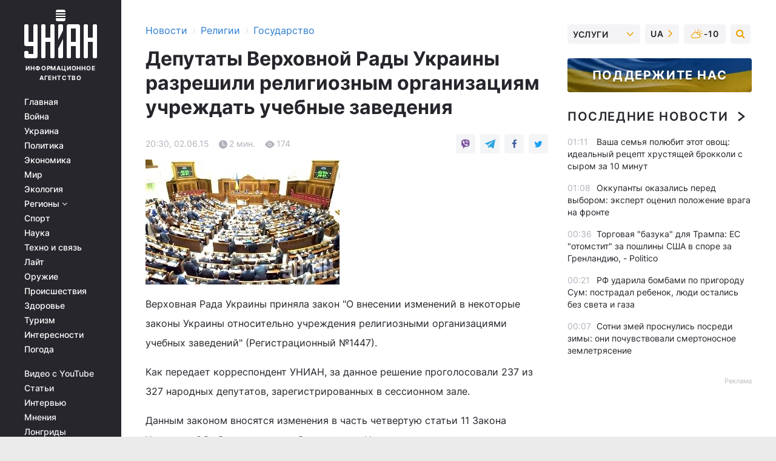

--- FILE ---
content_type: text/html; charset=UTF-8
request_url: https://religions.unian.net/state/1084681-deputatyi-verhovnoy-radyi-ukrainyi-razreshili-religioznyim-organizatsiyam-uchrejdat-detsadyi-i-shkolyi.html
body_size: 30495
content:
    <!doctype html><html lang="ru"><head><meta charset="utf-8"><meta name="viewport" content="width=device-width, initial-scale=1.0, maximum-scale=2"><title>Депутаты Верховной Рады Украины разрешили религиозным организациям учреждать учебные заведения</title><meta name="description" content="Депутаты Верховной Рады Украины разрешили религиозным организациям учреждать учебные заведения. Сегодняшние новости и события за 02 июня 2015 от агентства УНИАН"/><meta name="keywords" content="Украины, учебных, Закона, этого, Законом, нормативно, учредителями, заведений, силу, предусмотрено, законодательством, установленном, уставы, религиозные, образовании, организации, порядке, которых, положения, зарегистрированы, Также, соответствие, действие, настоящим, обеспечить, актов, правовых, опубликования, днем, изменения"/><meta name="theme-color" content="#28282d"><link rel="manifest" href="https://religions.unian.net/manifest.json"><link rel="shortcut icon" href="https://religions.unian.net/favicon.ico"/><meta property="fb:page_id" content="112821225446278"/><meta property="fb:app_id" content="1728296543975266"/><meta name="application-name" content="УНИАН"><meta name="apple-mobile-web-app-title" content="УНИАН"><meta name="apple-itunes-app" content="app-id=840099366, affiliate-data=ct=smartbannerunian"><link rel="mask-icon" href="https://religions.unian.net/images/safari-pinned-tab.svg" color="#28282d"><link rel="apple-touch-icon" href="https://religions.unian.net/images/apple-touch-icon.png"><link rel="apple-touch-icon" sizes="76x76" href="https://religions.unian.net/images/apple-touch-icon-76x76.png"><link rel="apple-touch-icon" sizes="120x120" href="https://religions.unian.net/images/apple-touch-icon-120x120.png"><link rel="apple-touch-icon" sizes="152x152" href="https://religions.unian.net/images/apple-touch-icon-152x152.png"><link rel="apple-touch-icon" sizes="180x180" href="https://religions.unian.net/images/apple-touch-icon-180x180.png"><link rel="preconnect" href="https://get.optad360.io/" crossorigin><link rel="preconnect" href="https://images.unian.net/" crossorigin><link rel="preconnect" href="https://membrana-cdn.media/" crossorigin><link rel="preconnect" href="https://www.googletagmanager.com/" crossorigin><link rel="preconnect" href="https://static.cloudflareinsights.com" crossorigin><link rel="preconnect" href="https://securepubads.g.doubleclick.net" crossorigin><link rel="preconnect" href="https://pagead2.googlesyndication.com/" crossorigin><link rel="dns-prefetch" href="https://i.ytimg.com/"><link rel="dns-prefetch" href="https://1plus1.video/"><link rel="dns-prefetch" href="https://ls.hit.gemius.pl"><link rel="dns-prefetch" href="https://jsc.idealmedia.io/"><link rel="dns-prefetch" href="https://gaua.hit.gemius.pl/"><link rel="dns-prefetch" href="https://cm.g.doubleclick.net/"><link rel="dns-prefetch" href="https://fonts.googleapis.com/"><link rel="dns-prefetch" href="https://ep2.adtrafficquality.google/"><link rel="dns-prefetch" href="https://ep1.adtrafficquality.google/"><meta property="og:image:width" content="1000"><meta property="og:image:height" content="545"><meta property="og:image:type" content="image/jpeg"><meta property="og:url" content="https://religions.unian.net/state/1084681-deputatyi-verhovnoy-radyi-ukrainyi-razreshili-religioznyim-organizatsiyam-uchrejdat-detsadyi-i-shkolyi.html"/><meta property="og:title" content="Депутаты Верховной Рады Украины разрешили религиозным организациям учреждать учебные заведения"/><meta property="og:description" content=""/><meta property="og:type" content="article"/><meta property="og:image" content="https://images.unian.net/photos/2015_06/thumb_files/1000_545_1433266216-5091.jpg?1"/><meta property="og:published_time" content="2015-06-02T20:30:00+03:00"><meta property="og:modified_time" content="2015-06-02T20:30:00+03:00"><meta property="og:section" content="Государство"><meta name="twitter:card" content="summary_large_image"/><meta name="twitter:site" content="@unian"/><meta name="twitter:title" content="Депутаты Верховной Рады Украины разрешили религиозным организациям учреждать учебные заведения"/><meta name="twitter:description" content=""><meta name="twitter:creator" content="@unian"/><meta name="twitter:image" content="https://images.unian.net/photos/2015_06/thumb_files/1000_545_1433266216-5091.jpg?1"/><meta name="twitter:image:src" content="https://images.unian.net/photos/2015_06/thumb_files/1000_545_1433266216-5091.jpg?1"/><meta name="twitter:domain" content="www.unian.net"/><meta name="robots" content="index, follow, max-image-preview:large"><meta name="telegram:channel" content="@uniannet"><script>
        function loadVideoNts(url) {
            var script = document.createElement('script');
            script.async = true;
            script.src = url;
            document.head.appendChild(script);
        }
        function handleIntersection(entries, observer) {
            entries.forEach(function (entry) {
                if (entry.isIntersecting) {
                    var videoWrapper = entry.target;
                    observer.unobserve(videoWrapper);

                    window.notsyCmd = window.notsyCmd || [];
                    window.notsyCmd.push(function () {
                        window.notsyInit({
                            pageVersionAutodetect: true,
                            targeting: [['site_section', 'religions']]
                        });
                    });

                    videoWrapper.setAttribute('data-loaded', 'true');
                    observer.disconnect(); // Припиняємо спостереження, коли блок був досягнутий

                    // Завантажуємо скрипт після досягнення блока
                    loadVideoNts('https://cdn.membrana.media/uni/ym.js');
                }
            });
        }

        var options = {
            root: null,
            rootMargin: '0px',
            threshold: 0.1
        };

        var observerMembr = new IntersectionObserver(handleIntersection, options);

        document.addEventListener('DOMContentLoaded', function () {
            var videoWrapper = document.querySelector('.nts-video-wrapper:not([data-loaded])');
            if (videoWrapper) {
                observerMembr.observe(videoWrapper);
            }
        });

    </script><link rel="alternate" href="https://religions.unian.net/state/1084681-deputatyi-verhovnoy-radyi-ukrainyi-razreshili-religioznyim-organizatsiyam-uchrejdat-detsadyi-i-shkolyi.html" hreflang="x-default"/><link href="https://religions.unian.net/state/amp-1084681-deputatyi-verhovnoy-radyi-ukrainyi-razreshili-religioznyim-organizatsiyam-uchrejdat-detsadyi-i-shkolyi.html" rel="amphtml"><link rel="canonical" href="https://religions.unian.net/state/1084681-deputatyi-verhovnoy-radyi-ukrainyi-razreshili-religioznyim-organizatsiyam-uchrejdat-detsadyi-i-shkolyi.html"><link rel="preload" as="font" type="font/woff" crossorigin="anonymous" href="https://religions.unian.net/build/assets/fonts/Inter/Inter-Bold.woff"><link rel="preload" as="font" type="font/woff" crossorigin="anonymous" href="https://religions.unian.net/build/assets/fonts/Inter/Inter-Medium.woff"><link rel="preload" as="font" type="font/woff" crossorigin="anonymous" href="https://religions.unian.net/build/assets/fonts/Inter/Inter-Regular.woff"><link rel="preload" as="font" type="font/woff" crossorigin="anonymous" href="https://religions.unian.net/build/assets/fonts/Inter/Inter-SemiBold.woff"><style id="top"> *{margin:0;padding:0}body{font-size:14px;line-height:1.5}html{font-family:sans-serif;-ms-text-size-adjust:100%;-webkit-text-size-adjust:100%;-webkit-tap-highlight-color:rgba(0,0,0,0)}[class*=" icon-"],[class^=icon-],html{-webkit-font-smoothing:antialiased}a,img{border:none;outline:none}*{box-sizing:border-box;-webkit-box-sizing:border-box;-moz-box-sizing:border-box}@media (max-width:1184px){.nano-mob>.nano-content-mob{position:absolute;overflow:scroll;overflow-x:hidden;right:0;bottom:0}.nano-mob>.nano-content-mob::-webkit-scrollbar{display:none}.has-scrollbar>.nano-content-mob::-webkit-scrollbar{display:block}.nano-mob>.nano-pane{display:none!important;background:rgba(0,0,0,.25);position:absolute;width:10px;right:0;top:0;bottom:0;visibility:hidden;opacity:.01;-webkit-transition:.2s;-moz-transition:.2s;-o-transition:.2s;transition:.2s;border-radius:5px}.nano-mob>.nano-pane>.nano-slider{display:none;background:#444;position:relative;margin:0 1px;border-radius:3px}}@media (min-width:1185px){.nano-mob>.nano-content{-moz-appearance:none}.hidden-lg{display:none!important}.nano:not(.nano-mob)>.nano-content{position:absolute;overflow:auto;overflow-x:hidden;top:0;right:-12px!important;bottom:0;left:0}}.app-banner{padding:12px 26px 12px 16px;max-width:240px;height:320px;position:relative;margin:0 auto}.app-banner__title{font-weight:700;font-size:24px;line-height:28px;color:#efa205;margin-bottom:8px}.app-banner__text{font-weight:500;font-size:16px;line-height:20px;color:#fff}.app-banner__bottom{position:absolute;bottom:0;display:flex;justify-content:space-between;width:100%;left:0;padding:12px 16px}.app-banner__btn{height:36px;width:calc(50% - 4px);border:2px solid #efa205;border-radius:8px;text-align:center;line-height:30px}</style><link rel="stylesheet" href="https://religions.unian.net/build/post.25f14eadfe90cdfe026eadb8063872ef.css"><style>
        .nts-video {width: 100%; height: calc(100vw / 16 * 9); max-height: 270px; margin: 10px auto; }
        .nts-video-wrapper {max-width: 670px;background: #383842;padding: 8px 16px 16px;border-radius: 4px;margin : 16px 0;overflow: hidden}
        .nts-video-label svg{margin-right: 8px;}
        .nts-video-label {font-weight: 600;font-size: 16px;line-height: 24px;align-self: start;letter-spacing: 0.08em;text-transform: uppercase;color: #B2B2BD;flex-start;align-items: center;
            display: flex;}

        @media (min-width: 1024px) {
            .nts-video {height: 360px; max-height: 360px;    margin-bottom: unset;}
        }
        @media (max-width: 1200px) {


        }

    </style><script type="application/ld+json">{"@context":"https:\/\/schema.org","@type":"NewsArticle","headline":"Депутаты Верховной Рады Украины разрешили религиозным организациям учреждать учебные заведения","description":"\r\r\r\rВерховная Рада Украины приняла закон &quot;О внесении изменений в некоторые законы Украины относительно учреждения религиозными организациями учебных заведений&quot; (Регистрационный №1447).\r\rКак передает корреспондент УНИАН, за данное решение проголосовали 237 из 327 народных депутатов, зарегистрированных в сессионном зале.\r\rДанным законом вносятся изменения в","articleSection":"Государство","inLanguage":"ru","isAccessibleForFree":true,"datePublished":"2015-06-02T20:30:00+03:00","dateModified":"2015-06-02T20:30:00+03:00","mainEntityOfPage":{"@type":"WebPage","@id":"https:\/\/religions.unian.net\/state\/1084681-deputatyi-verhovnoy-radyi-ukrainyi-razreshili-religioznyim-organizatsiyam-uchrejdat-detsadyi-i-shkolyi.html"},"image":{"@type":"ImageObject","url":"https:\/\/images.unian.net\/photos\/2015_06\/thumb_files\/1200_0_1433266216-5091.jpg"},"publisher":{"@type":"Organization","name":"УНИАН","legalName":"Украинское независимое информационное агентство УНИАН","url":"https:\/\/www.unian.net\/","sameAs":["https:\/\/www.facebook.com\/uniannet\/","https:\/\/www.facebook.com\/UNIAN.ua","https:\/\/www.facebook.com\/unian.ukraine","https:\/\/www.facebook.com\/pogoda.unian\/","https:\/\/www.facebook.com\/devichnikunian\/","https:\/\/www.facebook.com\/starsunian\/","https:\/\/x.com\/unian","https:\/\/t.me\/uniannet","https:\/\/invite.viber.com\/?g2=AQA%2Fnf2OzxyI50pG6plG5XH2%2FokWAnOf0dNcAMevia2uE9z%2FYouMau7DjYf%2B06f1&lang=ru","https:\/\/www.youtube.com\/@unian","https:\/\/www.youtube.com\/@unian_tv","https:\/\/uk.wikipedia.org\/wiki\/%D0%A3%D0%9D%D0%86%D0%90%D0%9D","https:\/\/ru.wikipedia.org\/wiki\/%D0%A3%D0%9D%D0%98%D0%90%D0%9D","https:\/\/www.linkedin.com\/company\/96838031\/"],"foundingDate":1993,"logo":{"@type":"ImageObject","url":"https:\/\/religions.unian.net\/images\/unian_schema.png","width":95,"height":60},"address":{"@type":"PostalAddress","streetAddress":"ул. Кириловская 23","addressLocality":"Киев","postalCode":"01001","addressCountry":"UA"},"contactPoint":{"@type":"ContactPoint","email":"unian.headquoters@unian.net","telephone":"+38-044-498-07-60","contactType":"headquoters","areaServed":"UA","availableLanguage":["uk-UA","ru-UA","en-UA"]}},"name":"УНИАН редакция","author":{"@type":"Person","0":"УНИАН редакция"},"articleBody":"Верховная Рада Украины приняла закон &quot;О внесении изменений в некоторые законы Украины относительно учреждения религиозными организациями учебных заведений&quot; (Регистрационный №1447).\r\n\r\nКак передает корреспондент УНИАН, за данное решение проголосовали 237 из 327 народных депутатов, зарегистрированных в сессионном зале.\r\n\r\nДанным законом вносятся изменения в часть четвертую статьи 11 Закона Украины &laquo;Об общем среднем образовании&raquo;. Ими предусмотрено, что религиозные организации, уставы (положения) которых зарегистрированы в установленном законодательством порядке, могут быть учредителями (собственниками) общеобразовательных учебных заведений.\r\n\r\nТакже внесены изменения в Закон Украины &laquo;О дошкольном образовании&raquo;. Ими предусмотрено, что в дошкольных учебных заведениях допускается деятельность религиозных организаций при условии, что они являются учредителями такого дошкольного учебного заведения.\r\n\r\nЗаконом предусмотрено, что религиозные организации, уставы (положения) которых зарегистрированы в установленном законодательством порядке, могут быть учредителями (собственниками) дошкольных учебных заведений.\r\n\r\nВ заключительных положениях отмечается, что этот Закон вступает в силу со дня, следующего за днем его опубликования, и вводится в действие через один месяц со дня, следующего за днем опубликования этого Закона.\r\n\r\nТакже указано, что Кабинет министров должен в течение одного месяца со дня вступления в силу этого Закона привести свои нормативно-правовые акты в соответствие с настоящим Законом и обеспечить пересмотр и приведение центральными органами исполнительной власти их нормативно-правовых актов в соответствие с настоящим Законом; обеспечить вступление в силу соответствующих нормативно-правовых актов одновременно с введением в действие этого Закона."}</script><script type="application/ld+json">{"@context":"https:\/\/schema.org","@type":"BreadcrumbList","itemListElement":[{"@type":"ListItem","position":1,"item":{"@id":"https:\/\/www.unian.net\/","name":"Новости"}},{"@type":"ListItem","position":2,"item":{"@id":"https:\/\/religions.unian.net\/","name":"Религии"}},{"@type":"ListItem","position":3,"item":{"@id":"https:\/\/religions.unian.net\/state","name":"Государство"}},{"@type":"ListItem","position":4,"item":{"@id":"https:\/\/religions.unian.net\/state\/1084681-deputatyi-verhovnoy-radyi-ukrainyi-razreshili-religioznyim-organizatsiyam-uchrejdat-detsadyi-i-shkolyi.html","name":"Депутаты Верховной Рады Украины разрешили религиозным организациям учреждать учебные заведения"}}]}</script><script type="application/ld+json">{"@context":"https:\/\/schema.org","@type":"SoftwareApplication","name":"УНИАН","operatingSystem":"iOS 13.0 or later","applicationCategory":"BusinessApplication","offers":{"@type":"Offer","price":"0","priceCurrency":"USD"}}</script><script type="application/ld+json">{"@context":"https:\/\/schema.org","@type":"SoftwareApplication","name":"УНИАН","operatingSystem":"ANDROID","applicationCategory":"BusinessApplication","offers":{"@type":"Offer","price":"0","priceCurrency":"USD"}}</script><script type="application/ld+json">{"@context":"https:\/\/schema.org","@type":"Organization","name":"УНИАН","legalName":"Украинское независимое информационное агентство УНИАН","url":"https:\/\/www.unian.net\/","sameAs":["https:\/\/www.facebook.com\/uniannet\/","https:\/\/www.facebook.com\/UNIAN.ua","https:\/\/www.facebook.com\/unian.ukraine","https:\/\/www.facebook.com\/pogoda.unian\/","https:\/\/www.facebook.com\/devichnikunian\/","https:\/\/www.facebook.com\/starsunian\/","https:\/\/x.com\/unian","https:\/\/t.me\/uniannet","https:\/\/invite.viber.com\/?g2=AQA%2Fnf2OzxyI50pG6plG5XH2%2FokWAnOf0dNcAMevia2uE9z%2FYouMau7DjYf%2B06f1&lang=ru","https:\/\/www.youtube.com\/@unian","https:\/\/www.youtube.com\/@unian_tv","https:\/\/uk.wikipedia.org\/wiki\/%D0%A3%D0%9D%D0%86%D0%90%D0%9D","https:\/\/ru.wikipedia.org\/wiki\/%D0%A3%D0%9D%D0%98%D0%90%D0%9D","https:\/\/www.linkedin.com\/company\/96838031\/"],"foundingDate":1993,"logo":{"@type":"ImageObject","url":"https:\/\/religions.unian.net\/images\/unian_schema.png","width":95,"height":60},"address":{"@type":"PostalAddress","streetAddress":"ул. Кириловская 23","addressLocality":"Киев","postalCode":"01001","addressCountry":"UA"},"contactPoint":{"@type":"ContactPoint","email":"unian.headquoters@unian.net","telephone":"+38-044-498-07-60","contactType":"headquoters","areaServed":"UA","availableLanguage":["uk-UA","ru-UA","en-UA"]}}</script><script type="application/ld+json">{"@context":"https:\/\/schema.org","@type":"NewsMediaOrganization","name":"УНИАН","legalName":"Украинское независимое информационное агентство УНИАН","url":"https:\/\/www.unian.net\/","sameAs":["https:\/\/www.facebook.com\/uniannet\/","https:\/\/www.facebook.com\/UNIAN.ua","https:\/\/www.facebook.com\/unian.ukraine","https:\/\/www.facebook.com\/pogoda.unian\/","https:\/\/www.facebook.com\/devichnikunian\/","https:\/\/www.facebook.com\/starsunian\/","https:\/\/x.com\/unian","https:\/\/t.me\/uniannet","https:\/\/invite.viber.com\/?g2=AQA%2Fnf2OzxyI50pG6plG5XH2%2FokWAnOf0dNcAMevia2uE9z%2FYouMau7DjYf%2B06f1&lang=ru","https:\/\/www.youtube.com\/@unian","https:\/\/www.youtube.com\/@unian_tv","https:\/\/uk.wikipedia.org\/wiki\/%D0%A3%D0%9D%D0%86%D0%90%D0%9D","https:\/\/ru.wikipedia.org\/wiki\/%D0%A3%D0%9D%D0%98%D0%90%D0%9D","https:\/\/www.linkedin.com\/company\/96838031\/"],"foundingDate":1993,"logo":{"@type":"ImageObject","url":"https:\/\/religions.unian.net\/images\/unian_schema.png","width":95,"height":60},"address":{"@type":"PostalAddress","streetAddress":"ул. Кириловская 23","addressLocality":"Киев","postalCode":"01001","addressCountry":"UA"},"contactPoint":{"@type":"ContactPoint","email":"unian.headquoters@unian.net","telephone":"+38-044-498-07-60","contactType":"headquoters","areaServed":"UA","availableLanguage":["uk-UA","ru-UA","en-UA"]}}</script><script type="application/ld+json">{"@context":"https:\/\/schema.org","@type":"WebSite","name":"Украинское независимое информационное агентство УНИАН","alternateName":"УНИАН","url":"https:\/\/www.unian.net\/","potentialAction":{"@type":"SearchAction","target":"https:\/\/www.unian.net\/search?q={search_term_string}","query-input":"required name=search_term_string"},"author":{"@type":"NewsMediaOrganization","name":"УНИАН","legalName":"Украинское независимое информационное агентство УНИАН","url":"https:\/\/www.unian.net\/","sameAs":["https:\/\/www.facebook.com\/uniannet\/","https:\/\/www.facebook.com\/UNIAN.ua","https:\/\/www.facebook.com\/unian.ukraine","https:\/\/www.facebook.com\/pogoda.unian\/","https:\/\/www.facebook.com\/devichnikunian\/","https:\/\/www.facebook.com\/starsunian\/","https:\/\/x.com\/unian","https:\/\/t.me\/uniannet","https:\/\/invite.viber.com\/?g2=AQA%2Fnf2OzxyI50pG6plG5XH2%2FokWAnOf0dNcAMevia2uE9z%2FYouMau7DjYf%2B06f1&lang=ru","https:\/\/www.youtube.com\/@unian","https:\/\/www.youtube.com\/@unian_tv","https:\/\/uk.wikipedia.org\/wiki\/%D0%A3%D0%9D%D0%86%D0%90%D0%9D","https:\/\/ru.wikipedia.org\/wiki\/%D0%A3%D0%9D%D0%98%D0%90%D0%9D","https:\/\/www.linkedin.com\/company\/96838031\/"],"foundingDate":1993,"logo":{"@type":"ImageObject","url":"https:\/\/religions.unian.net\/images\/unian_schema.png","width":95,"height":60},"address":{"@type":"PostalAddress","streetAddress":"ул. Кириловская 23","addressLocality":"Киев","postalCode":"01001","addressCountry":"UA"},"contactPoint":{"@type":"ContactPoint","email":"unian.headquoters@unian.net","telephone":"+38-044-498-07-60","contactType":"headquoters","areaServed":"UA","availableLanguage":["uk-UA","ru-UA","en-UA"]}},"creator":{"@type":"NewsMediaOrganization","name":"УНИАН","legalName":"Украинское независимое информационное агентство УНИАН","url":"https:\/\/www.unian.net\/","sameAs":["https:\/\/www.facebook.com\/uniannet\/","https:\/\/www.facebook.com\/UNIAN.ua","https:\/\/www.facebook.com\/unian.ukraine","https:\/\/www.facebook.com\/pogoda.unian\/","https:\/\/www.facebook.com\/devichnikunian\/","https:\/\/www.facebook.com\/starsunian\/","https:\/\/x.com\/unian","https:\/\/t.me\/uniannet","https:\/\/invite.viber.com\/?g2=AQA%2Fnf2OzxyI50pG6plG5XH2%2FokWAnOf0dNcAMevia2uE9z%2FYouMau7DjYf%2B06f1&lang=ru","https:\/\/www.youtube.com\/@unian","https:\/\/www.youtube.com\/@unian_tv","https:\/\/uk.wikipedia.org\/wiki\/%D0%A3%D0%9D%D0%86%D0%90%D0%9D","https:\/\/ru.wikipedia.org\/wiki\/%D0%A3%D0%9D%D0%98%D0%90%D0%9D","https:\/\/www.linkedin.com\/company\/96838031\/"],"foundingDate":1993,"logo":{"@type":"ImageObject","url":"https:\/\/religions.unian.net\/images\/unian_schema.png","width":95,"height":60},"address":{"@type":"PostalAddress","streetAddress":"ул. Кириловская 23","addressLocality":"Киев","postalCode":"01001","addressCountry":"UA"},"contactPoint":{"@type":"ContactPoint","email":"unian.headquoters@unian.net","telephone":"+38-044-498-07-60","contactType":"headquoters","areaServed":"UA","availableLanguage":["uk-UA","ru-UA","en-UA"]}},"publisher":{"@type":"NewsMediaOrganization","name":"УНИАН","legalName":"Украинское независимое информационное агентство УНИАН","url":"https:\/\/www.unian.net\/","sameAs":["https:\/\/www.facebook.com\/uniannet\/","https:\/\/www.facebook.com\/UNIAN.ua","https:\/\/www.facebook.com\/unian.ukraine","https:\/\/www.facebook.com\/pogoda.unian\/","https:\/\/www.facebook.com\/devichnikunian\/","https:\/\/www.facebook.com\/starsunian\/","https:\/\/x.com\/unian","https:\/\/t.me\/uniannet","https:\/\/invite.viber.com\/?g2=AQA%2Fnf2OzxyI50pG6plG5XH2%2FokWAnOf0dNcAMevia2uE9z%2FYouMau7DjYf%2B06f1&lang=ru","https:\/\/www.youtube.com\/@unian","https:\/\/www.youtube.com\/@unian_tv","https:\/\/uk.wikipedia.org\/wiki\/%D0%A3%D0%9D%D0%86%D0%90%D0%9D","https:\/\/ru.wikipedia.org\/wiki\/%D0%A3%D0%9D%D0%98%D0%90%D0%9D","https:\/\/www.linkedin.com\/company\/96838031\/"],"foundingDate":1993,"logo":{"@type":"ImageObject","url":"https:\/\/religions.unian.net\/images\/unian_schema.png","width":95,"height":60},"address":{"@type":"PostalAddress","streetAddress":"ул. Кириловская 23","addressLocality":"Киев","postalCode":"01001","addressCountry":"UA"},"contactPoint":{"@type":"ContactPoint","email":"unian.headquoters@unian.net","telephone":"+38-044-498-07-60","contactType":"headquoters","areaServed":"UA","availableLanguage":["uk-UA","ru-UA","en-UA"]}},"datePublished":"2026-01-18T01:18:17+02:00","dateModified":"2026-01-18T01:18:17+02:00","inLanguage":"ru"}</script><link href="https://www.googletagmanager.com/gtag/js?id=G-TECJ2YKWSJ" rel="preload" as="script"><script async src="https://www.googletagmanager.com/gtag/js?id=G-TECJ2YKWSJ"></script><script>window.dataLayer = window.dataLayer || [];function gtag(){dataLayer.push(arguments);}gtag('js', new Date());gtag('config', 'G-TECJ2YKWSJ');</script><script>(function(w,d,s,l,i){w[l]=w[l]||[];w[l].push({'gtm.start':new Date().getTime(),event:'gtm.js'});var f=d.getElementsByTagName(s)[0],j=d.createElement(s),dl=l!='dataLayer'?'&l='+l:'';j.async=true;j.src='https://www.googletagmanager.com/gtm.js?id='+i+dl;f.parentNode.insertBefore(j,f);})(window,document,'script','dataLayer','GTM-N24V2BL');</script></head><body class="home" data-infinite-scroll=""><div id="page_content" class="container main-wrap" data-page="1" data-page-max="50"><div class="main-column row m-0"><div class="col-lg-2 col-sm-12 prl0"><div class="main-menu"><div class="main-menu__content nano"><div class="nano-content"><div class="inside-nano-content"><a href="javascript:void(0);" id="trigger" class="menu-trigger hidden-lg" aria-label="menu"></a><div class="main-menu__logo"><a href="https://www.unian.net/"><img src="https://religions.unian.net/images/unian-logo.svg" alt="Информационное агентство" width="120" height="80"/><div class="main-menu__logo-text">Информационное агентство</div></a></div><div class="hidden-lg main-menu__search"><div class="header-search__toggle hidden-lg" style="width: 15px; height: 19px"><i class="fa fa-search"></i></div><form method="GET" action="https://www.unian.net/search" class="header-search__form disactive"><div class="header-search__close hidden-lg">+</div><input type="text" name="q" aria-label="search" class="header-search__input" placeholder=" "/><input type="hidden" name="token" value="647631079"/><button type="submit" class="header-search__button" aria-label="search"><i class="fa fa-search"></i></button></form></div><nav class="main-menu__nav mp-menu nano nano-mob" id="mp-menu"><div class="main-menu__close hidden-lg">+</div><div class="nano-content nano-content-mob"><div class="mp-level main-menu__list"><ul><li class="main-menu__item"><a href="https://www.unian.net/">Главная</a></li><li class="main-menu__item"><a href="https://www.unian.net/war">Война</a></li><li class="main-menu__item"><a href="https://www.unian.net/society">Украина</a></li><li class="main-menu__item"><a href="https://www.unian.net/politics">Политика</a></li><li class="main-menu__item"><a href="https://www.unian.net/economics">Экономика</a></li><li class="main-menu__item"><a href="https://www.unian.net/world">Мир</a></li><li class="main-menu__item"><a href="https://www.unian.net/ecology">Экология</a></li><li class="main-menu__item has-submenu"><a href="javascript:void(0);">Регионы <i class="fa fa-angle-down"></i></a><div class="sub-level main-menu__sub-list"><ul><li><a href="https://www.unian.net/kyiv">Киев</a></li><li><a href="https://www.unian.net/lvov">Львов</a></li><li><a href="https://www.unian.net/dnepropetrovsk">Днепр</a></li><li><a href="https://www.unian.net/kharkiv">Харьков</a></li><li><a href="https://www.unian.net/odessa">Одесса</a></li></ul></div></li><li class="main-menu__item"><a href="https://sport.unian.net/">Спорт</a></li><li class="main-menu__item"><a href="https://www.unian.net/science">Наука</a></li><li class="main-menu__item"><a href="https://www.unian.net/techno">Техно и связь</a></li><li class="main-menu__item"><a href="https://www.unian.net/lite">Лайт</a></li><li class="main-menu__item"><a href="https://www.unian.net/weapons">Оружие</a></li><li class="main-menu__item"><a href="https://www.unian.net/incidents">Происшествия</a></li><li class="main-menu__item"><a href="https://health.unian.net/">Здоровье</a></li><li class="main-menu__item"><a href="https://www.unian.net/tourism">Туризм</a></li><li class="main-menu__item"><a href="https://www.unian.net/curiosities">Интересности</a></li><li class="main-menu__item"><a href="https://pogoda.unian.net">Погода</a></li></ul></div><div class="main-menu__services main-menu__list"><ul><li class="main-menu__item"><a href="https://religions.unian.net/video-youtube">Видео с YouTube</a></li><li class="main-menu__item"><a href="https://www.unian.net/detail/publications">Статьи</a></li><li class="main-menu__item"><a href="https://www.unian.net/detail/interviews">Интервью</a></li><li class="main-menu__item"><a href="https://www.unian.net/detail/opinions">Мнения</a></li><li class="main-menu__item"><a href="https://www.unian.net/longrids">Лонгриды</a></li><li class="main-menu__item hidden-lg"><a href="https://www.unian.net/static/press/live">Пресс-центр</a></li><li class="main-menu__item has-submenu hidden-lg"><a href="javascript:void(0);">Услуги<i class="fa fa-angle-down"></i></a><div class="sub-level main-menu__sub-list"><ul><li><a href="https://www.unian.net/static/advertising/advert">Реклама на сайте</a></li><li><a href="https://www.unian.net/static/press/about">Пресс-центр</a></li><li><a href="https://photo.unian.net/">Фотобанк</a></li><li><a href="https://www.unian.net/static/monitoring/about">Мониторинг СМИ</a></li><li><a href="https://www.unian.net/static/subscription/products">Подписка на новости</a></li></ul></div></li></ul></div><div class="main-menu__services main-menu__list"><ul><li class="main-menu__item"><a href="https://www.unian.net/news/archive">Архив</a></li><li class="main-menu__item "><a href="https://www.unian.net/vacancy">Вакансии</a></li><li class="main-menu__item"><a href="https://www.unian.net/static/contacts">Контакты</a></li></ul></div></div></nav></div></div></div><div id="M473096ScriptRootC1436947" class="ideal-story" data-attribute="https://jsc.idealmedia.io/u/n/unian.net.1436947.js"></div></div></div><div class="col-lg-10 col-sm-12"><div class=" hot-news--negative"  ></div><div  class="running-line--negative"></div><div class="content-column"
											><div id="block_left_column_content" class="left-column sm-w-100"
																					 data-ajax-url="https://religions.unian.net/state/1084681-deputatyi-verhovnoy-radyi-ukrainyi-razreshili-religioznyim-organizatsiyam-uchrejdat-detsadyi-i-shkolyi.html"
																	><div class=" infinity-item"
         data-url="https://religions.unian.net/state/1084681-deputatyi-verhovnoy-radyi-ukrainyi-razreshili-religioznyim-organizatsiyam-uchrejdat-detsadyi-i-shkolyi.html"
         data-title="Депутаты Верховной Рады Украины разрешили религиозным организациям учреждать учебные заведения"
         data-io-article-url="https://religions.unian.net/state/1084681-deputatyi-verhovnoy-radyi-ukrainyi-razreshili-religioznyim-organizatsiyam-uchrejdat-detsadyi-i-shkolyi.html"
         data-prev-url="https://religions.unian.net/state"
    ><div class="article "><div class="top-bredcr "><div class="breadcrumbs"><ol vocab="https://schema.org/" typeof="BreadcrumbList"><li property="itemListElement" typeof="ListItem"><a property="item" typeof="WebPage"
               href="//www.unian.net/detail/all_news"><span
                        property="name">  Новости</span></a><meta property="position" content="1"></li><li><span>›</span></li><li property="itemListElement" typeof="ListItem"><a property="item" typeof="WebPage"
                       href="https://religions.unian.net/"><span property="name">  Религии</span></a><meta property="position" content="2"></li><li><span>›</span></li><li property="itemListElement" typeof="ListItem"><a property="item" typeof="WebPage"
                   href="https://religions.unian.net/state"><span
                            property="name">  Государство</span></a><meta property="position" content="3"></li></ol></div></div><h1>Депутаты Верховной Рады Украины разрешили религиозным организациям учреждать учебные заведения</h1><div class="article__info    "><div><div class="article__info-item time ">20:30, 02.06.15</div><span class="article__info-item comments"><i class="unian-read"></i>
                                2 мин.
                            </span><span class="article__info-item views"><i class="unian-eye"></i><span id="js-views-1084681"></span><script>
    function CreateRequest() {
        var Request = false;

        if (window.XMLHttpRequest) {
            //Gecko-совместимые браузеры, Safari, Konqueror
            Request = new XMLHttpRequest();
        } else if (window.ActiveXObject) {
            //Internet explorer
            try {
                Request = new ActiveXObject("Microsoft.XMLHTTP");
            } catch (CatchException) {
                Request = new ActiveXObject("Msxml2.XMLHTTP");
            }
        }

        if (!Request) {
            return null;
        }

        return Request;
    }

    /*
        Функция посылки запроса к файлу на сервере
        r_method  - тип запроса: GET или POST
        r_path    - путь к файлу
        r_args    - аргументы вида a=1&b=2&c=3...
        r_handler - функция-обработчик ответа от сервера
    */
    function SendRequest(r_method, r_path, r_args, r_handler) {
        //Создаём запрос
        var Request = CreateRequest();

        //Проверяем существование запроса еще раз
        if (!Request) {
            return;
        }

        //Назначаем пользовательский обработчик
        Request.onreadystatechange = function() {
            //Если обмен данными завершен
            if (Request.readyState == 4) {
                if (Request.status == 200) {
                    //Передаем управление обработчику пользователя
                    r_handler(Request);
                }
            }
        }

        //Проверяем, если требуется сделать GET-запрос
        if (r_method.toLowerCase() == "get" && r_args.length > 0)
            r_path += "?" + r_args;

        //Инициализируем соединение
        Request.open(r_method, r_path, true);

        if (r_method.toLowerCase() == "post") {
            //Если это POST-запрос

            //Устанавливаем заголовок
            Request.setRequestHeader("Content-Type","application/x-www-form-urlencoded; charset=utf-8");
            //Посылаем запрос
            Request.send(r_args);
        } else {
            //Если это GET-запрос
            Request.responseType = 'json';
            //Посылаем нуль-запрос
            Request.send(null);
        }
    }

    //Создаем функцию обработчик
    var Handler = function(Request) {
        document.getElementById("js-views-1084681").innerHTML = ' ' + Request.response.views;
    }

    //Отправляем запрос
    SendRequest("GET", '/ajax/views/1084681', "", Handler);
</script></span></div><div class="article-shares " data-url="https://religions.unian.net/state/1084681-deputatyi-verhovnoy-radyi-ukrainyi-razreshili-religioznyim-organizatsiyam-uchrejdat-detsadyi-i-shkolyi.html"><div class="social-likes"><a href="viber://forward?text=https://religions.unian.net/state/1084681-deputatyi-verhovnoy-radyi-ukrainyi-razreshili-religioznyim-organizatsiyam-uchrejdat-detsadyi-i-shkolyi.html" class="vb" rel="nofollow noopener"><i class="unian-viber"></i></a><a href="https://telegram.me/share/url?url=https://religions.unian.net/state/1084681-deputatyi-verhovnoy-radyi-ukrainyi-razreshili-religioznyim-organizatsiyam-uchrejdat-detsadyi-i-shkolyi.html" class="tg" rel="nofollow noopener"><i class="unian-telegramm"></i></a><a href="https://www.facebook.com/sharer.php?u=https://religions.unian.net/state/1084681-deputatyi-verhovnoy-radyi-ukrainyi-razreshili-religioznyim-organizatsiyam-uchrejdat-detsadyi-i-shkolyi.html" class="fb" rel="nofollow noopener"><i class="fa fa-facebook"></i></a><a href="https://twitter.com/share?&url=https://religions.unian.net/state/1084681-deputatyi-verhovnoy-radyi-ukrainyi-razreshili-religioznyim-organizatsiyam-uchrejdat-detsadyi-i-shkolyi.html&text=Депутаты Верховной Рады Украины разрешили религиозным организациям учреждать учебные заведения" class="tw" rel="nofollow noopener"><i class="fa fa-twitter"></i></a></div></div></div><div class="article-text  "><div class="photo_block align_left" style="width:320px;"><img alt="п" height="206" src="[data-uri]" title="п" width="320" data-src="https://images.unian.net/photos/2015_06/1433266216-5091.jpg" class="lazy"><div class="subscribe_photo_text"></div></div><p>Верховная Рада Украины приняла закон "О внесении изменений в некоторые законы Украины относительно учреждения религиозными организациями учебных заведений" (Регистрационный №1447).</p><p>Как передает корреспондент УНИАН, за данное решение проголосовали 237 из 327 народных депутатов, зарегистрированных в сессионном зале.</p><p>Данным законом вносятся изменения в часть четвертую статьи 11 Закона Украины «Об общем среднем образовании». Ими предусмотрено, что религиозные организации, уставы (положения) которых зарегистрированы в установленном законодательством порядке, могут быть учредителями (собственниками) общеобразовательных учебных заведений.</p><div><div class="nts-video-wrapper"><div class="nts-video-label"><svg xmlns="http://www.w3.org/2000/svg" width="24" height="24" viewbox="0 0 24 24" fill="none"><path d="M17 12L9 16L9 8L17 12Z" fill="#B2B2BD"></path><rect x="0.5" y="0.5" width="23" height="23" rx="11.5" stroke="#B2B2BD"></rect></svg>Видео дня</div><div class="nts-video UNI_VIDEO"></div></div></div><p>Также внесены изменения в Закон Украины «О дошкольном образовании». Ими предусмотрено, что в дошкольных учебных заведениях допускается деятельность религиозных организаций при условии, что они являются учредителями такого дошкольного учебного заведения.</p><p>Законом предусмотрено, что религиозные организации, уставы (положения) которых зарегистрированы в установленном законодательством порядке, могут быть учредителями (собственниками) дошкольных учебных заведений.</p><p>В заключительных положениях отмечается, что этот Закон вступает в силу со дня, следующего за днем его опубликования, и вводится в действие через один месяц со дня, следующего за днем опубликования этого Закона.</p><p>Также указано, что Кабинет министров должен в течение одного месяца со дня вступления в силу этого Закона привести свои нормативно-правовые акты в соответствие с настоящим Законом и обеспечить пересмотр и приведение центральными органами исполнительной власти их нормативно-правовых актов в соответствие с настоящим Законом; обеспечить вступление в силу соответствующих нормативно-правовых актов одновременно с введением в действие этого Закона.</p></div><a href="https://donate.unian.net" class="support-post"><span class="support-post__text">Помогите проекту</span><span class="support-post__btn">Поддержите нас</span></a><div class="article-bottom  "><div class="social-btn-bottom"><a href="https://t.me/uniannet" class="social-btn-bottom__item tg"
       target="_blank" rel="nofollow noopener"><i class="unian-telegramm"></i><span>Читать УНИАН в Telegram</span></a><a href="https://news.google.com/publications/CAAqBwgKMLfH0wEwuvM1?hl=ru&gl=UA&ceid=UA%3Aru"
           target="_blank" rel="nofollow noopener" class="social-btn-bottom__item gn"><svg xmlns="http://www.w3.org/2000/svg" width="35" height="16" viewBox="0 0 35 16" fill="none"><path d="M30.5 5H20.5V3H30.5V5Z" fill="#2D7DD2"/><path d="M32.5 13H20.5V11H32.5V13Z" fill="#2D7DD2"/><path d="M34.5 9H20.5V7H34.5V9Z" fill="#2D7DD2"/><path d="M8.5 7V10H13.5C13.1358 11.8314 11.073 12.8324 8.67477 12.8324C5.99926 12.8324 3.82975 10.6177 3.82975 7.9991C3.82975 5.3805 5.99926 3.16579 8.67477 3.16579C9.87984 3.16579 10.9587 3.57148 11.8105 4.36584V4.36763L14.1429 2.08485C12.7265 0.792568 10.879 0 8.67385 0C4.16007 0 0.5 3.58133 0.5 8C0.5 12.4187 4.15916 16 8.67385 16C13.3944 16 16.5 12.7518 16.5 8.1818C16.5 7.6579 16.5 7.4 16.5 7H8.5Z" fill="#2D7DD2"/></svg><span>УНИАН в Google News</span></a></div></div><div class="partner-news margin-top-20"     style="height: 520px"  ><div class="title-without-border black">
    Новости партнеров
</div><div class="  article-bottom-gallery-slider"><iframe data-src="/content/li-987-rus.html" style="width:100%" loading="lazy" class="partners-iframe"
                height="470" frameborder="0" scrolling="no" title="partners news"></iframe></div></div></div></div></div><div id="block_right_column_content" class="right-column newsfeed  d-none d-md-block"

																							><div class="tools"><div class="dropdown tools__dropdown tools__item"><a href="javascript:void(0);" class="dropdown-toggle">
            Услуги
            <i class="fa fa-angle-down"></i></a><div class="dropdown-menu"><a class="dropdown__item" href="https://www.unian.net/static/advertising/advert">Реклама</a><a class="dropdown__item" href="https://www.unian.net/static/press/about">Пресс-центр</a><a class="dropdown__item" href="https://photo.unian.net/">Фотобанк</a><a class="dropdown__item" href="https://www.unian.net/static/monitoring/about">Мониторинг</a></div></div><div class="tools__item"><a href="https://www.unian.ua/" class="tools__link"><span>
                                     UA
                             </span><i class="fa fa-angle-right"></i></a></div><div class="tools__item" style="width: 69px; justify-content: center"><a               href="https://pogoda.unian.net"
              class="tools__link" id="unian_weather_widget"><i class="fa fa-sun-o mr-1"></i><div></div></a></div><div class="tools__item tools-search"><div class="tools-search__toggle"><i class="fa fa-search"></i></div><form method="GET" action="https://www.unian.net/search" class="tools-search__form"><input type="text" name="q" aria-label="search" class="tools-search__input" placeholder=" " maxlength="20"/><input type="hidden" name="token" value="178231068"/><button type="submit" class="tools-search__button" aria-label="search"><i class="fa fa-search"></i></button></form></div></div><a href="https://donate.unian.net  " class="support-unian">
            Поддержите нас
        </a><!-- Block all_news start --><div  data-vr-zone="all_right_news" class="block-base ajax-block-container"><section class="newsfeed-column"><a href="https://www.unian.net/detail/all_news" class="title-bordered">
        

                                                                                Последние новости
                                                            <i class="unian-arrow-more"></i></a><div
                                             data-block-ajax-url="https://www.unian.net/ajax/all_news?page_route=news_post_new"
                data-ajax-page="1"
                data-ajax-limit="75"
                data-counter=""
                    ><ul class="newsfeed__list "><li class="newsfeed__item"><span class="newsfeed__time">01:11</span><h3 class="newsfeed__link"><a href="https://www.unian.net/curiosities/kak-vkusno-prigotovit-brokkoli-recept-za-10-minut-13258422.html"  data-vr-contentbox="news_0">Ваша семья полюбит этот овощ: идеальный рецепт хрустящей брокколи с сыром за 10 минут</a></h3></li><li class="newsfeed__item"><span class="newsfeed__time">01:08</span><h3 class="newsfeed__link"><a href="https://www.unian.net/war/okkupanty-okazalis-pered-vyborom-ekspert-ocenil-polozhenie-vraga-na-fronte-13258635.html"  data-vr-contentbox="news_1">Оккупанты оказались перед выбором: эксперт оценил положение врага на фронте</a></h3></li><li class="newsfeed__item"><span class="newsfeed__time">00:36</span><h3 class="newsfeed__link"><a href="https://www.unian.net/world/tramp-vvel-poshliny-iz-za-grenlandii-evropa-gotovit-svoy-otvet-13258626.html"  data-vr-contentbox="news_2">Торговая "базука" для Трампа: ЕС "отомстит" за пошлины США в споре за Гренландию, - Politico</a></h3></li><li class="newsfeed__item"><span class="newsfeed__time">00:21</span><h3 class="newsfeed__link"><a href="https://www.unian.net/war/sumy-novosti-okkupanty-udarili-bombami-po-prigorodu-est-postradavshie-13258617.html"  data-vr-contentbox="news_3">РФ ударила бомбами по пригороду Сум: пострадал ребенок, люди остались без света и газа</a></h3></li><li class="newsfeed__item"><span class="newsfeed__time">00:07</span><h3 class="newsfeed__link"><a href="https://www.unian.net/curiosities/sotni-zmey-prosnulis-posredi-zimy-chto-oni-predskazali-13258386.html"  data-vr-contentbox="news_4">Сотни змей проснулись посреди зимы: они почувствовали смертоносное землетрясение</a></h3></li><li class="newsfeed__banner banner-fb"><span class="newsfeed__ad">Реклама</span><div class="bnr-block__bnr" style="height: 600px; overflow:hidden;"><!-- Banner UDF1 () start. --><div data-banner="[https://images.unian.net/photos/2021_04/1619793683-7224.png]" data-banner-link="[https://www.unian.net/pogoda/]" data-ad="/82479101/Unian.net_/UDF1_300x600" data-type="bnr" data-size="[[300, 600]]"></div><ins class="staticpubads89354" data-sizes-desktop="300x600" data-slot="14" data-type_oa="GDF1"></ins><!-- Banner UDF1 () end. --></div></li><li class="newsfeed__item"><span class="newsfeed__time">00:05</span><h3 class="newsfeed__link"><a href="https://www.unian.net/science/polety-na-lunu-startuet-sborka-rakety-nasa-kotoraya-dostavit-lyudey-na-orbitu-luny-13258611.html"  data-vr-contentbox="news_5">Стартовал важный этап миссии "Артемида II", которая отправит людей на орбиту Луны</a></h3></li><li class="newsfeed__date"><a href="https://www.unian.net/news/archive/20260117">17 января, суббота</a></li><li class="newsfeed__item"><span class="newsfeed__time">23:58</span><h3 class="newsfeed__link"><a href="https://www.unian.net/world/tramp-grenlandiya-mayk-dzhonson-otvetil-vozmozhno-li-voennoe-vmeshatelstvo-ssha-13258602.html"  data-vr-contentbox="news_6">Джонсон высказался о политике Трампа по Гренландии: возможно ли военное вмешательство</a></h3></li><li class="newsfeed__item strong"><span class="newsfeed__time">23:36</span><h3 class="newsfeed__link"><a href="https://www.unian.net/economics/energetics/voyna-v-ukraine-rf-atakovala-zaporozhskuyu-oblast-gorod-volnyansk-obestochen-13258593.html"  data-vr-contentbox="news_7">Россияне атаковали Запорожскую область, обесточен целый город, - ОВА</a></h3></li><li class="newsfeed__item d-flex align-items-center w-100"><div class="newsfeed__time newsfeed__tg"><svg xmlns="http://www.w3.org/2000/svg" width="20" height="16" viewBox="0 0 20 16" fill="none"><path fill-rule="evenodd" clip-rule="evenodd" d="M1.36937 6.90067C6.73698 4.64981 10.3103 3.15417 12.1046 2.42856C17.2115 0.370208 18.285 0.0148083 18.9751 0C19.1285 0 19.4659 0.0296168 19.6959 0.207316C19.8799 0.355399 19.926 0.547908 19.9566 0.695991C19.9873 0.844074 20.018 1.15505 19.9873 1.39198C19.7112 4.20556 18.515 11.0322 17.9016 14.1715C17.6409 15.5043 17.1348 15.9485 16.644 15.993C15.5705 16.0818 14.7577 15.3118 13.7302 14.6602C12.1046 13.6384 11.1998 13.0017 9.62015 11.9947C7.79516 10.8397 8.97604 10.2029 10.0189 9.16634C10.2949 8.89979 15.0031 4.75347 15.0951 4.38326C15.1104 4.33883 15.1104 4.16113 15.0031 4.07228C14.8957 3.98343 14.7424 4.01305 14.6197 4.04267C14.451 4.07228 11.8745 5.73081 6.85967 9.00345C6.12354 9.49212 5.46409 9.72905 4.86598 9.71425C4.20654 9.69944 2.94898 9.35885 1.99815 9.06268C0.847949 8.70728 -0.0722116 8.51477 0.00446848 7.89282C0.0504765 7.56704 0.510557 7.24126 1.36937 6.90067Z" fill="#26A5E4"/></svg></div><h3><a class="newsfeed__link w-100" href="https://t.me/uniannet" target="_blank"  ><b>УНИАН в Телеграм - новости Украины в режиме онлайн</b></a></h3></li><li class="newsfeed__item strong"><span class="newsfeed__time">23:15</span><h3 class="newsfeed__link"><a href="https://www.unian.net/war/voyna-v-ukraine-v-vsu-otreagirovali-na-zayavleniya-rf-o-zahvate-privolya-13258584.html"  data-vr-contentbox="news_8">Россия докладывает о захвате Приволья Донецкой области: в ВСУ отреагировали</a></h3></li><li class="newsfeed__item"><span class="newsfeed__time">23:15</span><h3 class="newsfeed__link"><a href="https://www.unian.net/curiosities/staraya-dusha-s-pelenok-astrologi-raskryli-fenomen-4-dat-rozhdeniya-13258296.html"  data-vr-contentbox="news_9">"Старая душа" с пеленок: астрологи раскрыли феномен 4 дат рождения</a></h3></li><li class="newsfeed__item"><span class="newsfeed__time">22:57</span><h3 class="newsfeed__link"><a href="https://www.unian.net/world/sankcii-protiv-rossii-italiya-vpervye-arestovala-tanker-tenevogo-flota-obviniv-ego-v-obhode-sankciy-13258578.html"  data-vr-contentbox="news_10">Италия впервые арестовала танкер из "теневого флота" России: какие причины</a></h3></li><li class="newsfeed__item"><span class="newsfeed__time">22:53</span><h3 class="newsfeed__link"><a href="https://www.unian.net/world/kitay-i-kanada-obyavili-o-strategicheskom-partnerstve-chto-predusmatrivaet-soglashenie-13258572.html"  data-vr-contentbox="news_11">Канада и Китай объявили о новом стратегическом партнерстве: что оно предусматривает, - NYT</a></h3></li><li class="newsfeed__item"><span class="newsfeed__time">22:32</span><h3 class="newsfeed__link"><a href="https://www.unian.net/curiosities/kak-opredelit-amoralnogo-cheloveka-7-fraz-vydayushchih-sociopata-13258257.html"  data-vr-contentbox="news_12">Как определить аморального человека: 7 фраз, выдающих социопата</a></h3></li><li class="newsfeed__item strong"><span class="newsfeed__time">22:17</span><h3 class="newsfeed__link"><a href="https://www.unian.net/war/voyna-v-ukraine-sinyegubov-pokazal-uzhasnye-posledstviya-udarov-po-harkovu-i-oblasti-novosti-harkova-13258566.html"  data-vr-contentbox="news_13">Россия почти весь день бьет по энергетике Харьковщины: в ОВА показали ужасные последствия (фото)</a></h3></li><li class="newsfeed__item strong"><span class="newsfeed__time">22:02</span><h3 class="newsfeed__link"><a href="https://www.unian.net/economics/energetics/otklyuchenie-sveta-v-voskresene-18-yanvarya-svet-budut-otklyuchat-po-pochasovym-grafikam-novosti-lvova-13258452.html"  data-vr-contentbox="news_14"><span class="blue-marker">обновлено</span>В воскресенье действуют графики почасовых отключений: когда не будет света 18 января</a></h3></li><li class="newsfeed__item"><span class="newsfeed__time">21:51</span><h3 class="newsfeed__link"><a href="https://www.unian.net/war/voyna-v-ukraine-rossiyane-perebrasyvayut-desantnikov-na-dva-napravleniya-fronta-13258545.html"  data-vr-contentbox="news_15">Оккупанты начали перебрасывать десантников на два направления фронта, - Волошин</a></h3></li><li class="newsfeed__item"><span class="newsfeed__time">21:40</span><h3 class="newsfeed__link"><a href="https://www.unian.net/techno/gadgets/kak-proverit-est-li-bystraya-zaryadka-ne-vse-usb-c-kabeli-rabotayut-odinakovo-13258278.html"  data-vr-contentbox="news_16">Как определить, поддерживает ли ваш USB‑C кабель быструю зарядку</a></h3></li><li class="newsfeed__item strong"><span class="newsfeed__time">21:32</span><h3 class="newsfeed__link"><a href="https://www.unian.net/world/v-evrope-otreagirovali-na-ultimatum-trampa-po-grenlandii-13258524.html"  data-vr-contentbox="news_17"><span class="blue-marker">обновлено</span>В Европе отреагировали на ультиматум Трампа по Гренландии</a></h3></li><li class="newsfeed__item"><span class="newsfeed__time">21:30</span><h3 class="newsfeed__link"><a href="https://www.unian.net/world/rasmussen-eks-gensek-nato-raskritikoval-vyskazyvaniya-trampa-13258533.html"  data-vr-contentbox="news_18">Трамп использует Гренландию, чтобы отвлечь внимание от Украины, - экс-генсек НАТО</a></h3></li><li class="newsfeed__item strong"><span class="newsfeed__time">20:48</span><h3 class="newsfeed__link"><a href="https://www.unian.net/society/kiev-bez-otopleniya-v-domah-v-kotoryh-net-otopleniya-postoyanno-budet-elektroenergiya-novosti-kieva-13258518.html"  data-vr-contentbox="news_19">В Киеве не будут отключать электроэнергию домам, в которых нет отопления</a></h3></li><li class="newsfeed__item"><span class="newsfeed__time">20:43</span><h3 class="newsfeed__link"><a href="https://www.unian.net/lite/astrology/novolunie-18-yanvarya-2026-chetyre-znaka-zodiaka-poluchat-redkiy-shans-13258047.html"  data-vr-contentbox="news_20">Четыре знака Зодиака в первое новолуние 2026 получат редкий шанс</a></h3></li><li class="newsfeed__item"><span class="newsfeed__time">20:40</span><h3 class="newsfeed__link"><a href="https://www.unian.net/weapons/istrebitel-parazit-xf-85-goblin-neset-poslanie-vvs-ssha-13258425.html"  data-vr-contentbox="news_21">Для чего США создали истребитель-паразит: аналитик рассказал, какое послание он несет</a></h3></li><li class="newsfeed__item"><span class="newsfeed__time">20:11</span><h3 class="newsfeed__link"><a href="https://www.unian.net/world/tenevoy-flot-v-velikobritanii-prizyvayut-bolee-reshitelno-ostanavlivat-potoki-rossiyskoy-nefti-13258500.html"  data-vr-contentbox="news_22">Великобритания может эффективно останавливать теневые танкеры РФ: офицер Королевского флота</a></h3></li><li class="newsfeed__item strong"><span class="newsfeed__time">19:46</span><h3 class="newsfeed__link"><a href="https://www.unian.net/war/novyy-udar-po-energetike-nardep-kostenko-o-novyh-udarah-rossiyan-po-obektam-energetiki-13258488.html"  data-vr-contentbox="news_23">С дня на день: нардеп Костенко о новых ударах россиян по объектам энергетики</a></h3></li><li class="newsfeed__item"><span class="newsfeed__time">19:43</span><h3 class="newsfeed__link"><a href="https://www.unian.net/world/protesty-v-irane-unesli-zhizni-tysyach-lyudey-13258482.html"  data-vr-contentbox="news_24">В Иране признали смерть тысяч протестующих и обвинили США: Трамп ответил</a></h3></li><li class="newsfeed__banner"><span class="newsfeed__ad">Реклама</span><div class="banner-container" style="height: 250px; overflow: hidden; margin-bottom: 20px;"><!-- Banner UDF2 () start. --><div data-ad="/82479101/Unian.net_/UDF2_300x250" data-type="bnr" data-size="[[300, 250]]"></div><ins class="staticpubads89354" data-sizes-desktop="300x250,250x250,200x200" data-slot="26" data-type_oa="UDF2"></ins><!-- Banner UDF2 () end. --></div></li><li class="newsfeed__item"><span class="newsfeed__time">19:37</span><h3 class="newsfeed__link"><a href="https://www.unian.net/curiosities/uchenye-nakonec-to-opredelili-7-samyh-udachnyh-roditelskih-modeley-povedeniya-13258371.html"  data-vr-contentbox="news_25">Ученые назвали 7 правильных моделей поведения родителей: в чем их усть</a></h3></li><li class="newsfeed__item"><span class="newsfeed__time">19:30</span><h3 class="newsfeed__link"><a href="https://www.unian.net/curiosities/otkuda-poshlo-vyrazhenie-skatertyu-doroga-kak-budet-na-ukrainskom-13257711.html"  data-vr-contentbox="news_26">Что означает "Скатертью дорога": благословили или послали, и как это будет на украинском</a></h3></li><li class="newsfeed__item"><span class="newsfeed__time">19:25</span><h3 class="newsfeed__link"><a href="https://www.unian.net/lite/astrology/mesyac-rozhdeniya-numerologiya-lyudi-rodivshiesya-v-eti-mesyacy-prihodyat-v-etot-mir-ne-vpervye-13258035.html"  data-vr-contentbox="news_27">Люди, родившиеся в эти месяцы, приходят в этот мир не впервые</a></h3></li><li class="newsfeed__item"><span class="newsfeed__time">18:51</span><h3 class="newsfeed__link"><a href="https://www.unian.net/society/vitaliy-kim-predsedatel-oga-raskryl-chego-zhdat-v-2026-godu-13258458.html"  data-vr-contentbox="news_28">У Украины будет только один шанс: Ким раскрыл, чего ждать в 2026 году</a></h3></li><li class="newsfeed__item strong"><span class="newsfeed__time">18:38</span><h3 class="newsfeed__link"><a href="https://www.unian.net/world/tramp-vvel-poshliny-protiv-stran-soprotivlyayushchihsya-anneksii-grenlandii-13258446.html"  data-vr-contentbox="news_29">Трамп выдвинул Европе ультиматум по Гренландии и нанес первый удар</a></h3></li><li class="newsfeed__item"><span class="newsfeed__time">18:31</span><h3 class="newsfeed__link"><a href="https://health.unian.net/health/otkuda-brat-vitamin-b12-8-produktov-v-kotoryh-vitamina-b12-namnogo-bolshe-chem-v-yayce-13258311.html"  data-vr-contentbox="news_30">Диетологи назвали 8 продуктов, в которых витамина B12 намного больше, чем в яйцах</a></h3></li><li class="newsfeed__item"><span class="newsfeed__time">18:30</span><h3 class="newsfeed__link"><a href="https://www.unian.net/curiosities/psihologicheskiy-test-po-kartinkam-kakoy-vash-harakter-po-oknu-13256097.html"  data-vr-contentbox="news_31">Насколько вы мечтатель: выбранное окно расскажет все о вашей личности</a></h3></li><li class="newsfeed__item"><span class="newsfeed__time">18:14</span><h3 class="newsfeed__link"><a href="https://www.unian.net/world/grenlandiya-v-ssha-zayavili-chto-evropa-reagiruet-slishkom-burno-13258440.html"  data-vr-contentbox="news_32">США обвинили Европу в чрезменной реакции на планы Трампа захватить Гренландию</a></h3></li><li class="newsfeed__item"><span class="newsfeed__time">18:10</span><h3 class="newsfeed__link"><a href="https://www.unian.net/war/kapustin-yar-drony-atakovali-prestizhnyy-poligon-otkuda-armiya-rf-zapuskaet-ballisticheskie-rakety-po-ukraine-13258431.html"  data-vr-contentbox="news_33">Дроны атаковали полигон, откуда Россия приловчилась запускать "Орешник" по Украине</a></h3></li><li class="newsfeed__item"><span class="newsfeed__time">18:05</span><h3 class="newsfeed__link"><a href="https://www.unian.net/techno/gadgets/iphone-18-pro-dizayn-posmotrite-kakim-budet-ayfon-s-podekrannym-face-id-13258428.html"  data-vr-contentbox="news_34">Инсайдер показал новый дизайн iPhone 18 Pro с "островком" в углу экрана (видео)</a></h3></li><li class="newsfeed__item"><span class="newsfeed__time">18:00</span><h3 class="newsfeed__link"><a href="https://www.unian.net/lite/astrology/goroskop-na-zavtra-po-kartam-taro-telcam-razocharovaniya-devam-ne-panikovat-13257801.html"  data-vr-contentbox="news_35">Гороскоп на 18 января по картам Таро: Тельцам - разочарования, Девам - не паниковать</a></h3></li><li class="newsfeed__item"><span class="newsfeed__time">17:34</span><h3 class="newsfeed__link"><a href="https://www.unian.net/science/zemlya-v-nachale-goda-planeta-nahodilas-v-blizhayshey-k-solncu-tochke-i-na-pogodu-eto-ne-povliyalo-13258179.html"  data-vr-contentbox="news_36">В начале года Земля находилась в ближайшей к Солнцу точке: почему это не повлияло на погоду</a></h3></li><li class="newsfeed__item"><span class="newsfeed__time">17:16</span><h3 class="newsfeed__link"><a href="https://www.unian.net/science/novosti-kosmosa-lunnyy-grunt-sobrannyy-kitaycami-okazalsya-s-syurprizom-13258410.html"  data-vr-contentbox="news_37">Китайский зонд собрал на Луне "неправильный" грунт: ученые нашли объяснение</a></h3></li><li class="newsfeed__item strong"><span class="newsfeed__time">17:11</span><h3 class="newsfeed__link"><a href="https://www.unian.net/economics/energetics/gur-rf-gotovitsya-nanesti-udary-po-podstanciyam-atomnyh-elektrostanciy-ukrainy-13258380.html"  data-vr-contentbox="news_38"><span class="blue-marker">обновлено</span>Россия готовит удары по объектам, обслуживающим атомные электростанции Украины, - ГУР</a></h3></li><li class="newsfeed__item"><span class="newsfeed__time">17:10</span><h3 class="newsfeed__link"><a href="https://www.unian.net/lite/holidays/kakoy-segodnya-cerkovnyy-prazdnik-18-yanvarya-2026-zaprety-i-primety-dnya-13258203.html"  data-vr-contentbox="news_39">18 января: церковный праздник сегодня, как по старинному обычаю зазывать тепло в дом</a></h3></li><li class="newsfeed__item"><span class="newsfeed__time">17:04</span><h3 class="newsfeed__link"><a href="https://www.unian.net/economics/energetics/udary-po-energosisteme-nardep-nazval-tri-vozmozhnyh-scenariya-razvitiya-sobytiy-13258404.html"  data-vr-contentbox="news_40">Что будет дальше с украинской энергетикой: нардеп назвал три возможных сценария</a></h3></li><li class="newsfeed__item"><span class="newsfeed__time">17:00</span><h3 class="newsfeed__link"><a href="https://www.unian.net/lite/astrology/goroskop-na-zavtra-dlya-vse-znakov-rakam-nagruzka-strelcam-izbegat-oshibok-13257795.html"  data-vr-contentbox="news_41">Гороскоп на 18 января: Ракам - нагрузка, Стрельцам - избегать ошибок</a></h3></li><li class="newsfeed__item"><span class="newsfeed__time">16:55</span><h3 class="newsfeed__link"><a href="https://www.unian.net/techno/hardware/deficit-pamyati-nekotorye-komplektuyushchie-pk-stali-dorozhe-zolota-13258392.html"  data-vr-contentbox="news_42">SSD-накопители стали дороже золота из-за бума искусственного интеллекта</a></h3></li><li class="newsfeed__item"><span class="newsfeed__time">16:26</span><h3 class="newsfeed__link"><a href="https://www.unian.net/war/voyna-v-ukraine-rossiya-ne-hochet-otkazyvatsya-ot-taktiki-vremen-vtoroy-mirovoy-13258365.html"  data-vr-contentbox="news_43">Армия РФ не хочет адаптироваться к дроновой войне и надеется на чудо, - NYT</a></h3></li><li class="newsfeed__item"><span class="newsfeed__time">16:17</span><h3 class="newsfeed__link"><a href="https://www.unian.net/curiosities/indiya-sozdala-sistemu-pclr-dlya-obnaruzheniya-istrebiteley-nevidimok-kak-ona-rabotaet-13258188.html"  data-vr-contentbox="news_44">Индия создала систему для обнаружения истребителей-невидимок: как она работает</a></h3></li><li class="newsfeed__banner"><span class="newsfeed__ad">Реклама</span><div class="newsfeedbox"><div class="banner-container" style="height: 600px; overflow: hidden;"><!-- Banner UDF3 () start. --><div data-ad="/82479101/Unian.net_/UDF3_300x600" data-type="bnr" data-size="[[300, 600]]"></div><ins class="staticpubads89354" data-sizes-desktop="300x600" data-slot="16" data-type_oa="UDF3"></ins><!-- Banner UDF3 () end. --></div></div></li><li class="newsfeed__item"><span class="newsfeed__time">16:05</span><h3 class="newsfeed__link"><a href="https://www.unian.net/techno/neiroseti/chatgpt-nachnet-pokazyvat-reklamu-pryamo-vnutri-dialogov-s-chat-botom-13258356.html"  data-vr-contentbox="news_45">ChatGPT начнет показывать рекламу прямо внутри диалога с чат-ботом</a></h3></li><li class="newsfeed__item strong"><span class="newsfeed__time">16:02</span><h3 class="newsfeed__link"><a href="https://www.unian.net/politics/zelenskiy-prezident-rasskazal-chto-ukrainskaya-delegaciya-budet-dokazyvat-komande-trampa-v-mayami-13258344.html"  data-vr-contentbox="news_46">Зеленский рассказал, что украинская делегация будет доказывать команде Трампа в Майами</a></h3></li><li class="newsfeed__item strong"><span class="newsfeed__time">15:58</span><h3 class="newsfeed__link"><a href="https://www.unian.net/economics/energetics/povrezhdeniya-ochen-znachitelnye-rf-massirovanno-udarila-po-kriticheskoy-infrastrukture-harkova-novosti-harkova-13258350.html"  data-vr-contentbox="news_47">"Повреждения очень значительные": РФ массированно ударила по критической инфраструктуре Харькова</a></h3></li><li class="newsfeed__item"><span class="newsfeed__time">15:54</span><h3 class="newsfeed__link"><a href="https://www.unian.net/world/voyna-nato-i-rf-stotenberg-ocenil-mozhno-li-eshche-predotvratit-napadenie-13258338.html"  data-vr-contentbox="news_48">Можно ли еще предотвратить нападение России на страны НАТО: Столтенберг оценил угрозу</a></h3></li><li class="newsfeed__item"><span class="newsfeed__time">15:48</span><h3 class="newsfeed__link"><a href="https://www.unian.net/curiosities/kot-6-veshchey-kotorye-bezumno-razdrazhayut-kotov-13258323.html"  data-vr-contentbox="news_49">Ветеринары назвали 6 неожиданных вещей, которые безумно раздражают котов</a></h3></li><li class="newsfeed__item"><span class="newsfeed__time">15:43</span><h3 class="newsfeed__link"><a href="https://www.unian.net/weapons/stroitelstvo-zavoda-rheinmetall-iz-snaryadov-v-ukraine-snova-otlozhili-pochemu-13258326.html"  data-vr-contentbox="news_50">Строительство завода Rheinmetall по производству снарядов в Украине снова отложили: названы причины</a></h3></li><li class="newsfeed__item"><span class="newsfeed__time">15:40</span><h3 class="newsfeed__link"><a href="https://www.unian.net/lite/astrology/goroskop-2026-tri-znaka-zodiaka-zapustyat-moshchnuyu-perezagruzku-zhizni-peremeny-na-poroge-13257936.html"  data-vr-contentbox="news_51">Три знака Зодиака запустят мощную перезагрузку: перемены на пороге</a></h3></li><li class="newsfeed__item"><span class="newsfeed__time">15:06</span><h3 class="newsfeed__link"><a href="https://www.unian.net/world/kitay-otrabatyvaet-elementy-napadeniya-na-tayvan-smi-13258302.html"  data-vr-contentbox="news_52">Китайские спецназовцы уже тренируются похищать президента Тайваня, - СМИ</a></h3></li><li class="newsfeed__item"><span class="newsfeed__time">15:00</span><h3 class="newsfeed__link"><a href="https://www.unian.net/lite/advice/shcho-mozhna-pidklyuchiti-do-ekoflou-a-shcho-ne-mozhna-ekspert-dav-chitku-instrukciyu-13258233.html"  data-vr-contentbox="news_53"><span class="blue-marker">Проверено экспертом</span>Почему взрываются Экофлоу и другие зарядные станции: что нельзя к ним подключать</a></h3></li><li class="newsfeed__item"><span class="newsfeed__time">14:54</span><h3 class="newsfeed__link"><a href="https://www.unian.net/lite/stars/otoplenie-v-kieve-zhena-viktora-pavlika-uzhasnula-set-posle-blekauta-foto-novosti-kieva-13258290.html"  data-vr-contentbox="news_54">"Не знаю, как вывожу": жена Павлика ужаснула сеть после блэкаута в Киеве (фото)</a></h3></li><li class="newsfeed__item"><span class="newsfeed__time">14:51</span><h3 class="newsfeed__link"><a href="https://sport.unian.net/boxing/aleksandr-usik-bokser-rasskazal-protiv-kakih-sopernikov-vyshel-by-na-ring-13258281.html"  data-vr-contentbox="news_55">Фьюри, Кличко, Льюис: Усик назвал соперников, против которых вышел бы на ринг</a></h3></li><li class="newsfeed__item"><span class="newsfeed__time">14:51</span><h3 class="newsfeed__link"><a href="https://www.unian.net/science/arheologi-nashli-na-dne-ozera-doistoricheskie-kanoe-kotorye-starshe-piramid-foto-13258248.html"  data-vr-contentbox="news_56">Археологи нашли на дне озера доисторические каноэ, которые старше пирамид (фото)</a></h3></li><li class="newsfeed__item"><span class="newsfeed__time">14:45</span><h3 class="newsfeed__link"><a href="https://www.unian.net/curiosities/grechishnyy-chay-polza-i-vred-pochemu-on-stanovitsya-populyarnym-13257759.html"  data-vr-contentbox="news_57">Гречишный чай: польза и вред популярного китайского чая "Ку Цяо" из зерен гречихи</a></h3></li><li class="newsfeed__item"><span class="newsfeed__time">14:30</span><h3 class="newsfeed__link"><a href="https://www.unian.net/economics/energetics/soyuznik-ischez-kreml-eshche-ne-opravilsya-ot-shoka-iz-za-sobytiy-v-venesuele-kolumnist-spiegel-13258263.html"  data-vr-contentbox="news_58">Союзник исчез: Кремль еще не оправился от шока из-за событий в Венесуэле, - колумнист Spiegel</a></h3></li><li class="newsfeed__item"><span class="newsfeed__time">14:29</span><h3 class="newsfeed__link"><a href="https://www.unian.net/society/udary-po-energetike-kak-ukraincy-vyzhivayut-zimoy-bez-sveta-i-tepla-13258251.html"  data-vr-contentbox="news_59">Кот-грелка и костер во дворе: CNN показало, как украинцы выживают в суровую военную зиму</a></h3></li><li class="newsfeed__item"><span class="newsfeed__time">14:06</span><h3 class="newsfeed__link"><a href="https://www.unian.net/economics/energetics/v-kieve-vosstanovili-otoplenie-pochti-vo-vseh-domah-posle-ataki-na-infrastrukturu-klichko-13258239.html"  data-vr-contentbox="news_60">В Киеве восстановили отопление почти во всех домах после атаки на инфраструктуру, - Кличко</a></h3></li><li class="newsfeed__item strong"><span class="newsfeed__time">13:49</span><h3 class="newsfeed__link"><a href="https://www.unian.net/society/komendantskiy-chas-voennoobyazannye-dolzhny-imet-pri-sebe-voenno-uchetnyy-dokument-13258221.html"  data-vr-contentbox="news_61">У мужчин должен быть военно-учетный документ документ при передвижении в комендантский час</a></h3></li><li class="newsfeed__item"><span class="newsfeed__time">13:45</span><h3 class="newsfeed__link"><a href="https://www.unian.net/economics/other/yaki-komunalni-poslugi-mozhna-ne-oplachuvati-yak-dovesti-fakt-vidsutnosti-vodi-ta-svitla-13257489.html"  data-vr-contentbox="news_62"><span class="blue-marker">Проверено экспертом</span>Оплату за свет и воду могут начислить даже при отключениях: чего ждать киевлянам</a></h3></li><li class="newsfeed__item"><span class="newsfeed__time">13:43</span><h3 class="newsfeed__link"><a href="https://www.unian.net/curiosities/golovolomka-so-spichkami-nuzhno-peremestit-1-spichku-chtoby-ravenstvo-stalo-pravilnym-13258062.html"  data-vr-contentbox="news_63">Нужно переместить только 1 спичку, чтобы равенство стало правильным: задача для гениев</a></h3></li><li class="newsfeed__item"><span class="newsfeed__time">13:43</span><h3 class="newsfeed__link"><a href="https://www.unian.net/lite/astrology/goroskop-2026-eti-znaki-zodiaka-bolshe-ne-smogut-zhit-po-staromu-13257912.html"  data-vr-contentbox="news_64">Эти знаки Зодиака больше не смогут жить по-старому: что их ждет</a></h3></li><li class="newsfeed__banner"><span class="newsfeed__ad">Реклама</span><div class="newsfeed-box "><div class="banner-container" style="height: 250px; overflow: hidden; margin-bottom: 20px;"><!-- Banner UDF4 () start. --><div data-ad="/82479101/Unian.net_/UDF4_300x250" data-type="bnr" data-size="[[300, 250]]"></div><ins class="staticpubads89354" data-sizes-desktop="300x250,250x250" data-slot="17" data-type_oa="UDF4"></ins><!-- Banner UDF4 () end. --></div></div></li><li class="newsfeed__item strong"><span class="newsfeed__time">13:37</span><h3 class="newsfeed__link"><a href="https://www.unian.net/economics/energetics/zelenskiy-poruchil-srochno-uskorit-uvelichenie-importa-elektroenergii-13258215.html"  data-vr-contentbox="news_65">Зеленский поручил срочно ускорить увеличение импорта электроэнергии</a></h3></li><li class="newsfeed__item"><span class="newsfeed__time">13:31</span><h3 class="newsfeed__link"><a href="https://www.unian.net/techno/gadgets/novyy-makbuk-2026-stalo-izvestno-kogda-vyydet-macbook-s-sensornym-ekranom-13258185.html"  data-vr-contentbox="news_66">Стало известно, когда выйдут первые ноутбуки Apple с сенсорным экраном и без "челки"</a></h3></li><li class="newsfeed__item"><span class="newsfeed__time">13:23</span><h3 class="newsfeed__link"><a href="https://www.unian.net/lite/stars/anna-trincher-pevica-rasskazala-o-perenesennoy-operacii-i-sdelala-priznanie-13258197.html"  data-vr-contentbox="news_67">"Меня трясло ужасно": известная певица рассказала о перенесенной операции</a></h3></li><li class="newsfeed__item"><span class="newsfeed__time">13:04</span><h3 class="newsfeed__link"><a href="https://www.unian.net/weapons/l-159-kakie-samolety-ukraina-poluchit-ot-chehii-13258173.html"  data-vr-contentbox="news_68">Какие истребители Украина может получить от Чехии: объяснение экспертов</a></h3></li><li class="newsfeed__item"><span class="newsfeed__time">13:01</span><h3 class="newsfeed__link"><a href="https://www.unian.net/world/adam-kadyrov-stalo-izvestno-v-kakom-sostoyanii-syn-kadyrova-posle-dtp-13258167.html"  data-vr-contentbox="news_69">Сам был за рулем: СМИ раскрыли резонансные детали ДТП с любимым сыном Кадырова</a></h3></li><li class="newsfeed__item"><span class="newsfeed__time">13:00</span><h3 class="newsfeed__link"><a href="https://www.unian.net/curiosities/dom-slovo-harkov-pochemu-ego-nazyvayut-domom-smerti-ukrainskogo-vozrozhdeniya-13258137.html"  data-vr-contentbox="news_70">Символ "Растрелянного возрождения" в самом центре Харькова: где находится дом "Слово"</a></h3></li><li class="newsfeed__item"><span class="newsfeed__time">13:00</span><h3 class="newsfeed__link"><a href="https://www.unian.net/curiosities/yabluka-simirenka-chomu-sort-tak-nazivayetsya-i-shcho-stalosya-z-yogo-tvorcem-13256274.html"  data-vr-contentbox="news_71">Самые популярные яблоки в Украине: как появился сорт Симиренко и чем он особенный</a></h3></li><li class="newsfeed__item"><span class="newsfeed__time">12:53</span><h3 class="newsfeed__link"><a href="https://www.unian.net/lite/stars/taras-cymbalyuk-holostyak-eshche-bolshe-podogrel-sluhi-o-novom-romane-i-rassmeshil-set-video-13258164.html"  data-vr-contentbox="news_72">Цымбалюк еще больше подогрел слухи о новом романе и рассмешил сеть</a></h3></li><li class="newsfeed__item"><span class="newsfeed__time">12:48</span><h3 class="newsfeed__link"><a href="https://www.unian.net/economics/agro/v-ukraine-vzleteli-ceny-na-sveklu-rynok-lihoradit-13258155.html"  data-vr-contentbox="news_73">В Украине взлетели цены на свеклу: рынок лихорадит</a></h3></li><li class="newsfeed__item"><span class="newsfeed__time">12:45</span><h3 class="newsfeed__link"><a href="https://www.unian.net/curiosities/kuda-postavit-spatifillum-po-fen-shuy-otvet-ekspertov-13258071.html"  data-vr-contentbox="news_74">Не просто цветок: как спатифиллум влияет на атмосферу и энергетику дома</a></h3></li></ul></div><div class="single-block-loader"><div class="scroll-loader"><img src="https://www.unian.net/images/ajax-loader.svg" alt="загрузка..."/></div></div></section></div><!-- Block all_news end --></div></div><div class="clearfix"></div><div id="page_loader"><div class="scroll-loader"><img src="https://religions.unian.net/images/ajax-loader.svg" alt="загрузка..."/></div></div><div class="footer" id="footer_pos"><div class="footer-menu"><div class="footer-menu--all"><div class="footer-menu__block"><a href="https://www.unian.net/tag/voyna-v-ukraine" class="footer-menu__title">Война в Украине</a><div class="footer-menu__list"><a href="https://www.unian.net/tag/natalya-moseychuk" class="footer-menu__link">Наталья Мосейчук +</a></div></div><div class="footer-menu__block"><a href="https://www.unian.net/society" class="footer-menu__title">Новости Украины</a><div class="footer-menu__list"><a href="https://www.unian.net/odessa" class="footer-menu__link">Новости Одессы</a><a href="https://www.unian.net/dnepropetrovsk" class="footer-menu__link">Новости Днепра</a><a href="https://www.unian.net/kharkiv" class="footer-menu__link">Новости Харькова</a><a href="https://www.unian.net/lvov" class="footer-menu__link">Новости Львова</a><a href="https://www.unian.net/kyiv" class="footer-menu__link">Новости Киева</a></div></div><div class="footer-menu__block"><a href="https://www.unian.net/economics" class="footer-menu__title">Новости экономики</a><div class="footer-menu__list"><a href="https://www.unian.net/tag/kurs-dollara" class="footer-menu__link">Курс доллара</a><a href="https://www.unian.net/tag/kurs-evro" class="footer-menu__link">Курс евро</a><a href="https://www.unian.net/tag/kurs-valyut" class="footer-menu__link">Курс валют</a><a href="https://www.unian.net/tag/tarifyi-na-gaz" class="footer-menu__link">Тарифы на газ</a><a href="https://www.unian.net/tag/ukrzaliznyitsya" class="footer-menu__link">Укрзализныця</a><a href="https://www.unian.net/tag/bitkoin" class="footer-menu__link">Биткоин – курс</a><a href="https://www.unian.net/tag/tarifyi-na-elektroenergiyu" class="footer-menu__link">Тарифы на электроэнергию</a></div></div><div class="footer-menu__block"><a href="https://www.unian.net/pogoda" class="footer-menu__title">Прогноз погоды</a><div class="footer-menu__list"><a href="https://www.unian.net/tag/magnitnyie-buri" class="footer-menu__link">Магнитные бури</a><a href="https://www.unian.net/tag/pogoda-na-nedelyu" class="footer-menu__link">Погода на неделю</a><a href="https://www.unian.net/tag/pogoda-na-mesyac" class="footer-menu__link">Погода на месяц</a><a href="https://www.unian.net/tag/sinoptik" class="footer-menu__link">Синоптик</a><a href="https://www.unian.net/tag/pogoda-kiev" class="footer-menu__link">Погода Киев</a><a href="https://www.unian.net/tag/pogoda-na-zavtra" class="footer-menu__link">Погода на завтра</a></div></div><div class="footer-menu__block"><a href="https://www.unian.net/lite/astrology" class="footer-menu__title">Гороскоп</a><div class="footer-menu__list"><a href="https://www.unian.net/lite/astrology/chto-mozhno-i-nelzya-delat-na-staryy-novyy-god-tradicii-i-zaprety-13252482.html" class="footer-menu__link">Что можно и нельзя делать на Старый Новый год 2026</a><a href="https://www.unian.net/lite/astrology/kogda-novolunie-budet-v-yanvare-2026-tochnoe-vremya-i-sovety-astrologa-mariny-skadi-13256598.html" class="footer-menu__link">Когда новолуние в январе 2026</a><a href="https://www.unian.net/tag/goroskop-na-segodnya" class="footer-menu__link">Гороскоп на сегодня</a><a href="https://www.unian.net/tag/goroskop-na-zavtra" class="footer-menu__link">Гороскоп на завтра</a><a href="https://www.unian.net/tag/goroskop-na-nedelyu" class="footer-menu__link">Гороскоп на неделю</a></div></div><div class="footer-menu__block"><a href="https://www.unian.net/lite/advice" class="footer-menu__title">Лайфхаки</a><div class="footer-menu__list"><a href="https://www.unian.net/lite/advice/kak-ubrat-zheltye-pyatna-ot-vody-na-potolke-i-stenah-chto-mozhno-s-nimi-sdelat-13252494.html" class="footer-menu__link">Как убрать желтые пятна от воды на потолке</a><a href="https://www.unian.net/lite/advice/kak-varit-ris-chtoby-on-byl-rassypchatyy-kulinary-podelilis-sekretom-13256652.html" class="footer-menu__link">Как нужно варить рассыпчатый рис</a><a href="https://www.unian.net/lite/advice/kak-kleit-oboi-chtoby-ne-otkleivalis-poshagovaya-instrukciya-13253337.html" class="footer-menu__link">Как клеить обои, чтобы долго держались</a><a href="https://www.unian.net/lite/advice/chto-delat-esli-okno-zamerzlo-i-kak-predotvratit-eto-sovety-dlya-ukraincev-13253568.html" class="footer-menu__link">Что делать, если замерзли окна в доме</a><a href="https://www.unian.net/lite/advice/shcho-mozhna-pidklyuchiti-do-ekoflou-a-shcho-ne-mozhna-ekspert-dav-chitku-instrukciyu-13258233.html" class="footer-menu__link">Что можно и нельзя подключать к Экофлоу</a><a href="https://www.unian.net/lite/advice/kak-stirat-belye-veshchi-chtoby-oni-ostavalis-belosnezhnymi-samye-luchshie-metody-13254501.html" class="footer-menu__link">Как стирать белые вещи</a><a href="https://www.unian.net/lite/advice/kak-prigotovit-omlet-chto-mozhno-dobavit-dlya-vkusa-13255209.html" class="footer-menu__link">Как вкусно приготовить омлет</a><a href="https://www.unian.net/lite/advice/chto-delat-chtoby-stiralnaya-mashina-sluzhila-dolgo-vazhnye-nyuansy-13251381.html" class="footer-menu__link">Как продлить срок службы стиральной машинки</a><a href="https://www.unian.net/lite/advice/chem-zakryt-okno-chtoby-ne-dulo-kak-uteplit-i-izbezhat-skvoznyakov-13253886.html" class="footer-menu__link">Чем заклеить окна зимой</a><a href="https://www.unian.net/lite/advice/pochemu-televizor-pokazyvaet-ne-chetko-kak-uluchshit-kachestvo-izobrazheniya-13255977.html" class="footer-menu__link">Как улучшить изображение на телевизоре</a><a href="https://www.unian.net/lite/advice/kak-razmorozit-dvernoy-zamok-v-mashine-i-sami-dveri-chem-ih-rastopit-13252422.html" class="footer-menu__link">Как разморозить дверь и замок машины</a><a href="https://www.unian.net/lite/advice/kak-ochistit-unitaz-ot-rzhavchiny-i-izvestkovogo-naleta-eto-sredstvo-luchshe-belizny-13256256.html" class="footer-menu__link">Как убрать налет в унитазе</a><a href="https://www.unian.net/lite/advice/zaryadna-stanciya-ekoflou-skilki-koshtuye-yak-obrati-i-pidklyuchiti-13254474.html" class="footer-menu__link">Как выбрать и сколько стоит Экофлоу</a><a href="https://www.unian.net/lite/advice/kakoy-storonoy-ispolzovat-folgu-est-li-raznica-na-samom-dele-13252173.html" class="footer-menu__link">Какой стороной правильно класть фольгу на самом деле</a><a href="https://www.unian.net/lite/advice/kak-ubrat-kosti-iz-ryby-dlya-kotlet-poleznyy-layfhak-13256376.html" class="footer-menu__link">Как убрать кости из рыбы для котлет</a><a href="https://www.unian.net/lite/advice/kak-varit-kuskus-pravilno-kak-sdelat-ee-rassypchatoy-13253412.html" class="footer-menu__link">Как приготовить рассыпчатый кускус</a></div></div><div class="footer-menu__block"><a href="https://www.unian.net/lite/holidays" class="footer-menu__title">Какой сегодня праздник</a><div class="footer-menu__list"><a href="https://www.unian.net/lite/holidays/kogda-maslenica-2026-data-prazdnika-po-novomu-kalendaryu-13255929.html" class="footer-menu__link">Когда в 2026 году Масленица</a></div></div><div class="footer-menu__block"><a href="https://www.unian.net/lite" class="footer-menu__title">Lite</a><div class="footer-menu__list"><a href="https://www.unian.net/recipes" class="footer-menu__link">Рецепты</a><a href="https://www.unian.net/tag/magnitnyie-buri" class="footer-menu__link">Магнитные бури</a><a href="https://www.unian.net/lite/holidays" class="footer-menu__link">Праздники</a><a href="https://www.unian.net/lite/relationships" class="footer-menu__link">Отношения</a><a href="https://www.unian.net/lite/stars" class="footer-menu__link">Звезды</a><a href="https://www.unian.net/tag/holostyak-2025" class="footer-menu__link">Холостяк 2025</a><a href="https://www.unian.net/lite/advice" class="footer-menu__link">Лайфхаки</a><a href="https://www.unian.net/lite/kino" class="footer-menu__link">Кино</a><a href="https://www.unian.net/lite/style" class="footer-menu__link">Мода</a><a href="https://www.unian.net/lite/astrology" class="footer-menu__link">Астрология</a></div></div><div class="footer-menu__block"><a href="https://www.unian.net/lite/ogorod" class="footer-menu__title">Сад-огород</a><div class="footer-menu__list"><a href="https://www.unian.net/lite/ogorod/kakie-komnatnye-rasteniya-cvetut-kruglyy-god-chto-postavit-na-podokonnik-zimoy-13254417.html" class="footer-menu__link">Какие цветы цветут зимой на подоконнике</a></div></div><div class="footer-menu__block"><a href="https://www.unian.net/recipes" class="footer-menu__title">Рецепты</a><div class="footer-menu__list"><a href="https://www.unian.net/recipes/second-courses/meat-dishes/navaristyy-holodec-iz-kuricy-rulki-i-drugih-vidov-myasa-kak-prigotovit-13253433.html" class="footer-menu__link">Классический холодец</a><a href="https://www.unian.net/recipes/second-courses/meat-dishes/udivitelnyy-zhulen-s-gribami-i-kuricey-takogo-vy-eshche-ne-probovali-13252206.html" class="footer-menu__link">Жульен с курицей и грибами</a><a href="https://www.unian.net/lite/advice/chto-mozhno-dobavit-v-vinegret-dlya-vkusa-budet-neveroyatno-vkusno-13253928.html" class="footer-menu__link">Что добавить в винегрет</a><a href="https://www.unian.net/recipes/desserts/cakes/elementarnyy-medovik-recept-vkusnogo-torta-na-skovorode-13251678.html" class="footer-menu__link">Медовик на сковороде</a><a href="https://www.unian.net/recipes/second-courses/meat-dishes/myasnye-brizoli-vkusnyy-i-prostoy-recept-s-farshem-13255395.html" class="footer-menu__link">Бризоли из фарша и вафель</a><a href="https://www.unian.net/recipes/desserts/cakes/domashniy-tiramisu-recept-klassicheskiy-i-alternativa-13253025.html" class="footer-menu__link">Классический и "ленивый" Тирамису</a><a href="https://www.unian.net/recipes/second-courses/meat-dishes/pechenochnye-kotlety-ochen-vkusnyy-recept-s-sekretnoy-pripravoy-13256610.html" class="footer-menu__link">Печеночные котлеты</a></div></div></div><div class="footer-menu__app"><span class="footer-menu__app-icon" data-hashstring="aXR1bmVz" data-hashtype="href" data-link="" data-target="_blank"><svg xmlns="http://www.w3.org/2000/svg" width="14" height="16" viewBox="0 0 14 16" fill="none"><path d="M11.7047 8.45544C11.6967 7.14395 12.3156 6.15553 13.5654 5.42671C12.8664 4.46521 11.8089 3.93639 10.4149 3.83447C9.09499 3.73447 7.65093 4.5729 7.12217 4.5729C6.56338 4.5729 5.28555 3.86908 4.28011 3.86908C2.20515 3.89985 0 5.45748 0 8.62659C0 9.56309 0.178255 10.5304 0.534764 11.5265C1.01144 12.838 2.7299 16.0513 4.52246 15.9994C5.4598 15.9782 6.12275 15.3609 7.34249 15.3609C8.52618 15.3609 9.13906 15.9994 10.1845 15.9994C11.9931 15.9744 13.5474 13.0533 14 11.738C11.5745 10.64 11.7047 8.52275 11.7047 8.45544ZM9.59971 2.59028C10.6152 1.43264 10.523 0.378831 10.493 0C9.59571 0.0499981 8.55823 0.586516 7.96738 1.24611C7.31645 1.95377 6.93391 2.82874 7.01602 3.81524C7.98541 3.88639 8.87067 3.40756 9.59971 2.59028Z" fill="#EFA205"/></svg><svg xmlns="http://www.w3.org/2000/svg" width="72" height="24" viewBox="0 0 72 24" fill="none"><path d="M10.1438 18.4072H8.09333L6.97016 14.8154H3.06615L1.99625 18.4072H0L3.8679 6.17902H6.25689L10.1438 18.4072ZM6.63159 13.3084L5.61586 10.1154C5.50841 9.78922 5.30707 9.02105 5.01003 7.81183H4.97391C4.85564 8.33191 4.66513 9.10007 4.4033 10.1154L3.40563 13.3084H6.63159Z" fill="#717184"/><path d="M20.0907 13.8902C20.0907 15.3897 19.6925 16.5751 18.8962 17.4452C18.1829 18.2198 17.2972 18.6067 16.2399 18.6067C15.0987 18.6067 14.2789 18.1895 13.7796 17.3552H13.7435V22H11.8186V12.4926C11.8186 11.5498 11.7942 10.5823 11.7472 9.58989H13.4401L13.5476 10.9875H13.5837C14.2256 9.93447 15.1998 9.40888 16.5072 9.40888C17.5292 9.40888 18.3824 9.81961 19.065 10.642C19.7494 11.4653 20.0907 12.5477 20.0907 13.8902ZM18.1296 13.9618C18.1296 13.1036 17.94 12.3961 17.559 11.8393C17.1428 11.2585 16.5839 10.9682 15.8833 10.9682C15.4084 10.9682 14.9768 11.1299 14.5913 11.4487C14.2049 11.7703 13.952 12.1903 13.8338 12.7103C13.7742 12.9529 13.7444 13.1514 13.7444 13.3076V14.7778C13.7444 15.4191 13.9376 15.9603 14.324 16.4023C14.7105 16.8443 15.2125 17.0648 15.83 17.0648C16.555 17.0648 17.1193 16.78 17.5229 16.2121C17.9274 15.6433 18.1296 14.8935 18.1296 13.9618Z" fill="#717184"/><path d="M30.056 13.8902C30.056 15.3897 29.6578 16.5751 28.8606 17.4452C28.1482 18.2198 27.2625 18.6067 26.2052 18.6067C25.064 18.6067 24.2442 18.1895 23.7458 17.3552H23.7097V22H21.7848V12.4926C21.7848 11.5498 21.7604 10.5823 21.7135 9.58989H23.4063L23.5138 10.9875H23.5499C24.1909 9.93447 25.1651 9.40888 26.4734 9.40888C27.4945 9.40888 28.3478 9.81961 29.0321 10.642C29.7138 11.4653 30.056 12.5477 30.056 13.8902ZM28.0949 13.9618C28.0949 13.1036 27.9044 12.3961 27.5234 11.8393C27.1072 11.2585 26.5501 10.9682 25.8486 10.9682C25.3728 10.9682 24.9421 11.1299 24.5557 11.4487C24.1693 11.7703 23.9174 12.1903 23.7991 12.7103C23.7404 12.9529 23.7097 13.1514 23.7097 13.3076V14.7778C23.7097 15.4191 23.9029 15.9603 24.2875 16.4023C24.674 16.8434 25.176 17.0648 25.7953 17.0648C26.5203 17.0648 27.0846 16.78 27.4882 16.2121C27.8927 15.6433 28.0949 14.8935 28.0949 13.9618Z" fill="#717184"/><path d="M41.1976 14.9782C41.1976 16.0183 40.8427 16.8646 40.1304 17.5179C39.3476 18.2318 38.2578 18.5884 36.8575 18.5884C35.5646 18.5884 34.5281 18.3348 33.7435 17.8266L34.1895 16.1938C35.0346 16.7139 35.9618 16.9749 36.9721 16.9749C37.6971 16.9749 38.2614 16.8076 38.6668 16.475C39.0704 16.1424 39.2717 15.6958 39.2717 15.139C39.2717 14.6428 39.1056 14.2247 38.7725 13.8856C38.4411 13.5466 37.8876 13.2314 37.1148 12.9401C35.0111 12.1417 33.9602 10.9719 33.9602 9.43378C33.9602 8.42855 34.3285 7.60433 35.0662 6.96296C35.8011 6.32068 36.7816 6 38.0077 6C39.1011 6 40.0094 6.19388 40.7344 6.58072L40.2532 8.1777C39.576 7.8028 38.8104 7.61536 37.9536 7.61536C37.2764 7.61536 36.7473 7.78534 36.3681 8.12348C36.0476 8.42579 35.8869 8.79425 35.8869 9.23071C35.8869 9.71403 36.0702 10.1137 36.4385 10.428C36.7591 10.7183 37.3414 11.0326 38.1865 11.3716C39.2203 11.7952 39.9796 12.2905 40.4681 12.8584C40.9547 13.4244 41.1976 14.1328 41.1976 14.9782Z" fill="#717184"/><path d="M47.5616 11.0602H45.4399V15.3412C45.4399 16.4301 45.8136 16.974 46.563 16.974C46.907 16.974 47.1923 16.9437 47.418 16.8831L47.4713 18.3707C47.0921 18.5149 46.5928 18.5875 45.9744 18.5875C45.2141 18.5875 44.62 18.3514 44.1912 17.88C43.7641 17.4077 43.5492 16.6157 43.5492 15.5029V11.0584H42.2852V9.58824H43.5492V7.9738L45.4399 7.39308V9.58824H47.5616V11.0602Z" fill="#717184"/><path d="M57.1348 13.926C57.1348 15.2813 56.7538 16.394 55.9936 17.2642C55.1964 18.1601 54.1382 18.6067 52.8191 18.6067C51.5479 18.6067 50.5358 18.1776 49.781 17.3193C49.0262 16.4611 48.6488 15.3778 48.6488 14.0721C48.6488 12.7057 49.037 11.5866 49.8162 10.7164C50.5936 9.84534 51.6427 9.4098 52.9618 9.4098C54.233 9.4098 55.256 9.83891 56.0279 10.698C56.7665 11.5314 57.1348 12.6074 57.1348 13.926ZM55.1377 13.9894C55.1377 13.1762 54.9671 12.4788 54.6213 11.8972C54.2177 11.1933 53.6407 10.8423 52.8932 10.8423C52.1194 10.8423 51.5316 11.1942 51.1281 11.8972C50.7823 12.4797 50.6116 13.1881 50.6116 14.0261C50.6116 14.8393 50.7823 15.5368 51.1281 16.1175C51.5443 16.8213 52.1257 17.1723 52.876 17.1723C53.6109 17.1723 54.1879 16.814 54.6041 16.0991C54.9589 15.5064 55.1377 14.8017 55.1377 13.9894Z" fill="#717184"/><path d="M63.3916 11.3128C63.2011 11.2769 62.998 11.2585 62.7849 11.2585C62.1077 11.2585 61.5841 11.5186 61.2157 12.0396C60.8952 12.499 60.7345 13.0797 60.7345 13.7808V18.4073H58.8104L58.8285 12.3667C58.8285 11.3504 58.8041 10.4251 58.7562 9.59081H60.4329L60.5033 11.2778H60.5566C60.7597 10.698 61.0802 10.2313 61.519 9.88117C61.9479 9.566 62.4111 9.40888 62.9104 9.40888C63.0882 9.40888 63.249 9.42174 63.3916 9.44471V11.3128Z" fill="#717184"/><path d="M72 13.5815C72 13.9325 71.9774 14.2284 71.9296 14.47H66.1548C66.1774 15.3411 66.4564 16.0073 66.9927 16.4667C67.4793 16.8774 68.1086 17.0832 68.8815 17.0832C69.7365 17.0832 70.5166 16.9445 71.2181 16.6661L71.5197 18.026C70.6999 18.3899 69.732 18.5709 68.6151 18.5709C67.2717 18.5709 66.2171 18.1684 65.4497 17.3644C64.6841 16.5604 64.3003 15.4808 64.3003 14.1264C64.3003 12.7968 64.657 11.6895 65.3711 10.8065C66.1187 9.86377 67.129 9.3924 68.4003 9.3924C69.6489 9.3924 70.5942 9.86377 71.2362 10.8065C71.7445 11.5554 72 12.4816 72 13.5815ZM70.1645 13.0733C70.1771 12.4926 70.0516 11.9909 69.7907 11.5673C69.4575 11.0225 68.9456 10.7505 68.2567 10.7505C67.6274 10.7505 67.1155 11.016 66.7245 11.549C66.404 11.9726 66.2135 12.4807 66.1548 13.0724H70.1645V13.0733Z" fill="#717184"/></svg></span><span class="footer-menu__app-icon" data-hashstring="cGxheW1hcmtldA==" data-hashtype="href" data-link="" data-target="_blank"><svg xmlns="http://www.w3.org/2000/svg" width="14" height="16" viewBox="0 0 14 16" fill="none"><path d="M11.9 9.33333L10.5 8L11.9 6.66667C11.9 6.66667 13.3 7.33333 14 8C13.3 8.66667 11.9 9.33333 11.9 9.33333Z" fill="#EFA205"/><path d="M10.5 10.6667L9.1 9.33333L2.1 16C3.5 15.3333 8.4 12 10.5 10.6667Z" fill="#EFA205"/><path d="M0.7 16C0.35 16 0 15.6667 0 15.3333L1.00506e-08 0.666667C0 0.333333 0.35 0 0.7 0L7.83014 7.98325L0.7 16Z" fill="#EFA205"/><path d="M2.1 0L9.1 6.66667L10.5 5.33333C8.4 4 3.5 0.666667 2.1 0Z" fill="#EFA205"/></svg><svg xmlns="http://www.w3.org/2000/svg" width="80" height="24" viewBox="0 0 80 24" fill="none"><path d="M25.5642 10.4303C23.3524 10.4303 21.5249 12.1153 21.5249 14.4257C21.5249 16.7171 23.3332 18.421 25.5644 18.421C27.7955 18.421 29.6036 16.736 29.6036 14.4257C29.6036 12.1153 27.7955 10.4303 25.5642 10.4303ZM25.5642 16.8312C24.3521 16.8312 23.2949 15.8272 23.2949 14.4078C23.2949 12.9687 24.353 11.9845 25.5642 11.9845C26.7755 11.9845 27.8336 12.9687 27.8336 14.4078C27.8336 15.8272 26.7755 16.8312 25.5642 16.8312ZM16.7738 10.4303C14.5425 10.4303 12.7342 12.1153 12.7342 14.4257C12.7342 16.7171 14.5425 18.421 16.7738 18.421C19.0048 18.421 20.8132 16.736 20.8132 14.4257C20.8132 12.1153 19.0048 10.4303 16.7736 10.4303H16.7738ZM16.7738 16.8312C15.5615 16.8312 14.5044 15.8272 14.5044 14.4078C14.5044 12.9687 15.5626 11.9845 16.7738 11.9845C17.9859 11.9845 19.0432 12.9687 19.0432 14.4078C19.0432 15.8272 18.004 16.8312 16.7738 16.8312ZM6.32898 11.6613V13.3463H10.4065C10.2906 14.293 9.96462 14.9935 9.48336 15.4673C8.88732 16.0541 7.96398 16.6983 6.32898 16.6983C3.80876 16.6983 1.86668 14.6913 1.86668 12.2105C1.86668 9.72974 3.80981 7.6848 6.32898 7.6848C7.69418 7.6848 8.67586 8.21516 9.4067 8.89708L10.6179 7.70367C9.59815 6.73832 8.23294 6 6.32898 6C2.88542 6 0 8.78305 0 12.1728C0 15.5627 2.88542 18.3457 6.32898 18.3457C8.19461 18.3457 9.58003 17.7401 10.6955 16.6033C11.8302 15.4862 12.1765 13.9142 12.1765 12.6457C12.1765 12.2482 12.1384 11.8883 12.08 11.5852L6.32898 11.6613ZM49.0697 12.9677C48.7424 12.0776 47.7043 10.4303 45.6262 10.4303C43.5482 10.4303 41.8366 12.0401 41.8366 14.4257C41.8366 16.6597 43.5482 18.421 45.8187 18.421C47.6651 18.421 48.7233 17.3039 49.1653 16.6597L47.8001 15.7509C47.338 16.414 46.7228 16.849 45.8187 16.849C44.9145 16.849 44.2801 16.4515 43.8755 15.6369L49.242 13.4217L49.0697 12.9677ZM43.6066 14.3127C43.5685 12.7784 44.8189 11.9835 45.7028 11.9835C46.4147 11.9835 46.9918 12.3243 47.203 12.8358L43.6066 14.3127ZM39.2401 18.1562H41.0101V6.45385H39.2401V18.1562ZM36.3555 11.3204H36.298C35.8943 10.8467 35.1443 10.4303 34.1818 10.4303C32.162 10.4303 30.3347 12.1916 30.3347 14.4257C30.3347 16.6597 32.1811 18.4023 34.1818 18.4023C35.1432 18.4023 35.8934 17.9858 36.298 17.4932H36.3555V18.0613C36.3555 19.5955 35.5278 20.4091 34.2009 20.4091C33.1236 20.4091 32.4501 19.6331 32.1811 18.9889L30.6428 19.6331C31.0847 20.6936 32.2586 22 34.2009 22C36.278 22 38.0289 20.7879 38.0289 17.8531V10.6762H36.3555V11.3204ZM34.3357 16.8312C33.1236 16.8312 32.1047 15.8272 32.1047 14.4267C32.1047 13.0261 33.1245 12.0032 34.3357 12.0032C35.5289 12.0032 36.4903 13.0261 36.4903 14.4267C36.4895 15.8084 35.5278 16.8312 34.3357 16.8312ZM57.3216 6.45406H53.0899V18.1562H54.8599V13.7249H57.3216C59.2839 13.7249 61.207 12.3233 61.207 10.0895C61.207 7.85544 59.2839 6.45385 57.3216 6.45385V6.45406ZM57.3789 12.0975H54.8781V8.08226H57.3789C58.6868 8.08226 59.4562 9.16164 59.4562 10.0893C59.4379 10.9982 58.6879 12.0975 57.3789 12.0975ZM68.2669 10.4115C66.9973 10.4115 65.67 10.9607 65.1314 12.2105L66.69 12.8547C67.0364 12.2105 67.6517 12.0023 68.306 12.0023C69.2294 12.0023 70.1525 12.5514 70.1717 13.5167V13.6307C69.8444 13.4414 69.1719 13.1758 68.3252 13.1758C66.6327 13.1758 64.92 14.1037 64.92 15.8084C64.92 17.3802 66.3054 18.3835 67.8439 18.3835C69.0369 18.3835 69.6904 17.8531 70.0942 17.2286H70.1516V18.1376H71.8631V13.6494C71.8442 11.5858 70.2864 10.4112 68.2669 10.4112V10.4115ZM68.0554 16.8123C67.4783 16.8123 66.67 16.5278 66.67 15.8281C66.67 14.9191 67.6698 14.5783 68.5356 14.5783C69.3048 14.5783 69.6704 14.7487 70.1516 14.9757C70.0169 16.0551 69.0744 16.8123 68.0554 16.8123ZM78.0381 10.6773L76.0183 15.7329H75.9608L73.8648 10.6771H71.9608L75.115 17.7588L73.3258 21.7166H75.1723L80 10.6771H78.0379L78.0381 10.6773ZM62.1885 18.1562H63.9585V6.45385H62.1885V18.1562Z" fill="#717184"/></svg></span><div class="footer-menu__icons"><span data-hashstring="ZmFjZWJvb2s=" data-hashtype="href" data-link="" data-target="_blank" class="footer-menu__icon"><i class="unian-fb"></i></span><span data-hashstring="dHdpdHRlcl9ydXM=" data-hashtype="href" data-link="" data-target="_blank" class="footer-menu__icon"><svg width="16" height="16" viewBox="0 0 16 16" fill="none" xmlns="http://www.w3.org/2000/svg"><path d="M16 16H10L0 0H6L16 16ZM11 14H13L5 2H3L11 14Z" fill="#EFA205"/><path d="M3 16H1L6.47125 8.705L7.51406 9.98125L3 16Z" fill="#EFA205"/><path d="M13 0H15L9.67781 7.09625L8.54922 5.93437L13 0Z" fill="#EFA205"/></svg></span><a href="https://www.linkedin.com/company/96838031/" class="footer-menu__icon" rel="nofollow noopener" target="_blank" aria-label="UNIAN linkedin"><svg width="16" height="16" viewBox="0 0 16 16" fill="none" xmlns="http://www.w3.org/2000/svg"><path d="M0.16 5.12621H3.68V16H0.16V5.12621ZM1.92077 0C2.97955 0 3.84 0.862969 3.84 1.92531C3.84 2.98859 2.97955 3.85156 1.92077 3.85156C0.859207 3.85156 0 2.98859 0 1.92531C0.000155064 0.863125 0.859362 0 1.92077 0Z" fill="#EFA205"/><path d="M5.76 5.12621H8.90955L8.9097 6.57808H8.95368C9.39217 5.72007 10.4632 4.81553 12.0608 4.81553C15.3861 4.81553 16 7.07593 16 10.0141V16H12.7184V10.6928C12.7184 9.42732 12.6959 7.79944 11.0119 7.79944C9.3033 7.79944 9.04101 9.178 9.04101 10.6013V16H5.76V5.12621Z" fill="#EFA205"/></svg></a><a href="https://news.google.com/publications/CAAqBwgKMLfH0wEwuvM1" class="footer-menu__icon" rel="nofollow noopener" target="_blank" aria-label="UNIAN google news Page"><svg xmlns="http://www.w3.org/2000/svg" width="30" height="14" viewBox="0 0 30 14" fill="#fff"><path d="M26.4706 4.375H17.6471V2.625H26.4706V4.375Z" fill="#ffffff"></path><path d="M28.2353 11.375H17.6471V9.625H28.2353V11.375Z" fill="#ffffff"></path><path d="M30 7.875H17.6471V6.125H30V7.875Z" fill="#ffffff"></path><path d="M7.05882 6.125V8.75H11.4706C11.1493 10.3525 9.32914 11.2284 7.21303 11.2284C4.85228 11.2284 2.93801 9.2905 2.93801 6.99922C2.93801 4.70794 4.85228 2.77007 7.21303 2.77007C8.27633 2.77007 9.22822 3.12504 9.97988 3.82011V3.82167L12.0379 1.82425C10.7881 0.693497 9.15798 0 7.21222 0C3.22948 0 0 3.13366 0 7C0 10.8663 3.22867 14 7.21222 14C11.3774 14 14.1176 11.1578 14.1176 7.15907C14.1176 6.70066 14.1176 6.475 14.1176 6.125H7.05882Z" fill="#ffffff"></path></svg></a><span data-hashstring="dmliZXI=" data-hashtype="href" data-link="" data-target="_blank" class="footer-menu__icon"><i class="unian-viber"></i></span><span data-hashstring="dGVsZWdyYW0=" data-hashtype="href" data-link="" data-target="_blank" class="footer-menu__icon"><i class="unian-telegramm"></i></span><a class="footer-menu__icon" target="_blank" rel="noopener" aria-label="rss" href="https://rss.unian.net/site/news_rus.rss"><i class="unian-rss"></i></a></div></div></div><div class="copyright-text" data-url="https://religions.unian.net/ajax/footer-message"></div><a href="/static/siterules">Правила пользования сайтом</a><a href="/static/policy">Политика конфиденциальности</a><a href="/static/about">О нас</a><a href="/static/editorial-policy">Редакционная политика</a><a href="/socials">Мы в соцсетях</a></div></div></div></div><a href="javascript:void(0);" class="up-btn" id="return-to-top"><svg xmlns="http://www.w3.org/2000/svg" width="16" height="40" viewBox="0 0 16 16" fill="none"><path d="M8 -3.49691e-07L-3.49691e-07 8L2 10L6 8L6 16L10 16L10 8L14 10L16 8L8 -3.49691e-07Z" fill="white"/></svg></a><div class="cookies clickable"><div class="cookies__container hstack justify-content-between"><div class="cookies__body"><div class="cookies__body-text">Мы используем <a href="https://www.unian.net/static/siterules">cookies</a></div></div><div class="cookies__agree">Соглашаюсь</div></div></div><iframe name="send_frame1" class="send_frame1" title="send"></iframe><div style="display:none"><form name="err_send_form" target="send_frame1" action="https://religions.unian.net/send_error" method="POST"><input type=hidden name="URL" value=""><input type=hidden name="ERR_TEXT" value=""><input type=hidden name="REF_URL" value=""><input type=hidden name="current_page" value="SendError"></form></div><link rel="stylesheet" href="/build/owl-carousel.23881bf714e7346b768a095c396d40ea.css"><script type="application/javascript">!function(r){function n(e){if(o[e])return o[e].exports;var t=o[e]={i:e,l:!1,exports:{}};return r[e].call(t.exports,t,t.exports,n),t.l=!0,t.exports}var e=window.webpackJsonp;window.webpackJsonp=function(o,u,c){for(var f,i,p,l=0,a=[];l<o.length;l++)i=o[l],t[i]&&a.push(t[i][0]),t[i]=0;for(f in u)Object.prototype.hasOwnProperty.call(u,f)&&(r[f]=u[f]);for(e&&e(o,u,c);a.length;)a.shift()();if(c)for(l=0;l<c.length;l++)p=n(n.s=c[l]);return p};var o={},t={31:0};n.m=r,n.c=o,n.d=function(r,e,o){n.o(r,e)||Object.defineProperty(r,e,{configurable:!1,enumerable:!0,get:o})},n.n=function(r){var e=r&&r.__esModule?function(){return r.default}:function(){return r};return n.d(e,"a",e),e},n.o=function(r,n){return Object.prototype.hasOwnProperty.call(r,n)},n.p="/build/",n.oe=function(r){throw console.error(r),r}}([]);</script><script src="https://religions.unian.net/build/vendor.f5433fa985845fb2a469.js"></script><script src="https://religions.unian.net/build/desktop.e0ec71a2f3b7a027efda.js"></script><script>

var uww_template = "    &lt;i class=&quot;icon-d200 mr-1&quot;&gt;&lt;/i&gt;&lt;div&gt;-10&lt;/div&gt;";
var uww_container = document.getElementById('unian_weather_widget');

if (uww_container) {
uww_container.innerHTML = htmlDecode(uww_template);
}

function htmlDecode(input){
var e = document.createElement('div');
e.innerHTML = input;
return e.childNodes.length === 0 ? "" : e.childNodes[0].nodeValue;
}
</script><!-- Gemius  --><script><!--//--><![CDATA[//><!--
    var pp_gemius_identifier = '.Aiaz7Qro8pcG8YzBHUnxsPJLeUW2w9GJaOI3XfehBT.X7';
    var pp_gemius_extraparameters = new Array('rubrick=politics');
    // lines below shouldn't be edited
    function gemius_pending(i) { window[i] = window[i] || function() {var x = window[i+'_pdata'] = window[i+'_pdata'] || []; x[x.length]=arguments;};};
    gemius_pending('gemius_hit'); gemius_pending('gemius_event'); gemius_pending('pp_gemius_hit'); gemius_pending('pp_gemius_event');
    (function(d,t) {try {var gt=d.createElement(t),s=d.getElementsByTagName(t)[0],l='http'+((location.protocol=='https:')?'s':''); gt.setAttribute('async','async');
        gt.setAttribute('defer','defer'); gt.src=l+'://gaua.hit.gemius.pl/xgemius.js'; s.parentNode.insertBefore(gt,s);} catch (e) {}})(document,'script');
    //--><!]]></script><noscript><iframe src="https://www.googletagmanager.com/ns.html?id=GTM-N24V2BL" height="0" width="0" style="display:none;visibility:hidden"></iframe></noscript><script>var _paq = window._paq = window._paq || [];_paq.push(["setDocumentTitle", document.domain + "/" + document.title]);_paq.push(["setCookieDomain", "*.unian.net"]);_paq.push(["setDomains", ["*.unian.net"]]);_paq.push(['trackPageView']);_paq.push(['enableLinkTracking']);(function () {var u = "https://counter.unian.net/";_paq.push(['setTrackerUrl', u + 'matomo.php']);_paq.push(['setSiteId', '6']);var d = document, g = d.createElement('script'), s = d.getElementsByTagName('script')[0];g.async = true;g.src = u + 'matomo.js';s.parentNode.insertBefore(g, s);})();</script><noscript><p><img src="https://counter.unian.net/matomo.php?idsite=6&amp;rec=1" style="border:0;" alt=""/></p></noscript><script>window.adTargeting={"PageType_Unian":["empty"],"PageRubric_Unian":["empty"],"PageRegion_Unian":["empty"],"PageSubRubric_Unian":["empty"]}</script><script defer src="https://static.cloudflareinsights.com/beacon.min.js/vcd15cbe7772f49c399c6a5babf22c1241717689176015" integrity="sha512-ZpsOmlRQV6y907TI0dKBHq9Md29nnaEIPlkf84rnaERnq6zvWvPUqr2ft8M1aS28oN72PdrCzSjY4U6VaAw1EQ==" data-cf-beacon='{"version":"2024.11.0","token":"ec0b9e895cd242a5b6fe146aa663fe80","server_timing":{"name":{"cfCacheStatus":true,"cfEdge":true,"cfExtPri":true,"cfL4":true,"cfOrigin":true,"cfSpeedBrain":true},"location_startswith":null}}' crossorigin="anonymous"></script>
</body></html>